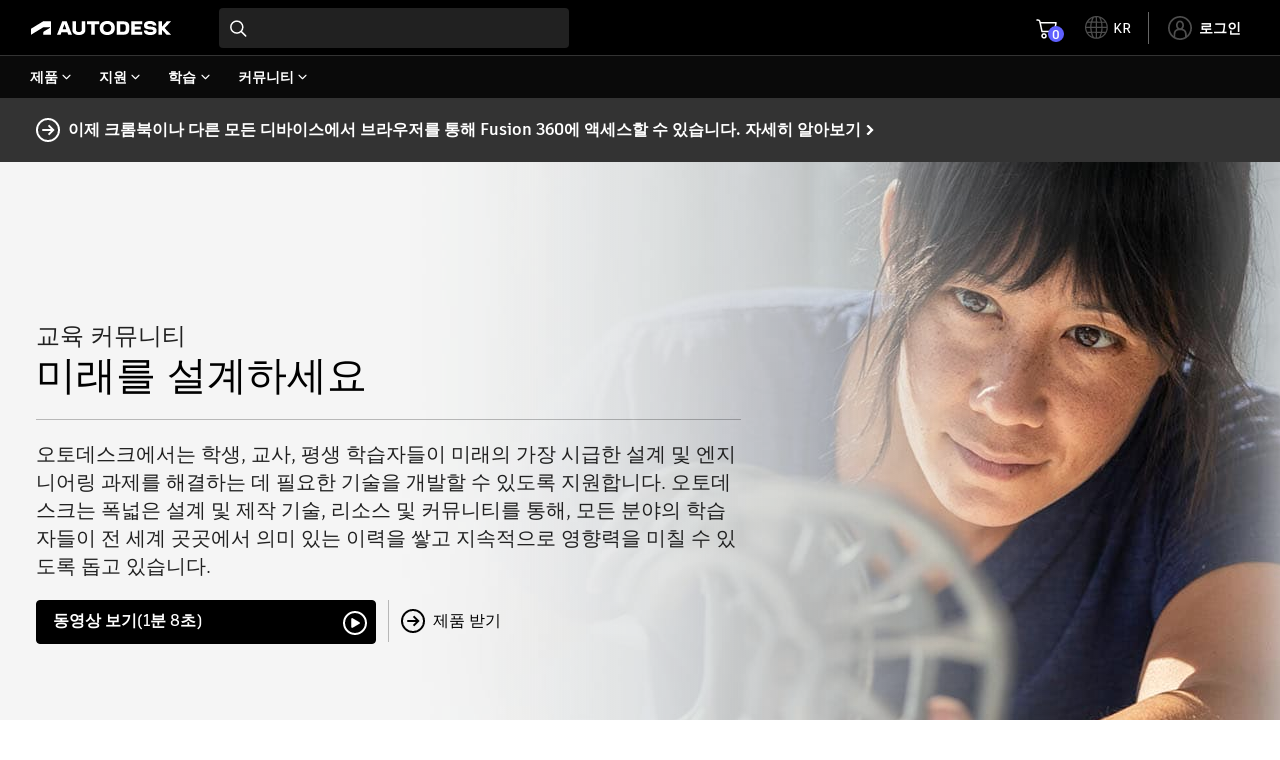

--- FILE ---
content_type: text/html; charset=UTF-8
request_url: https://www.autodesk.com/kr/education/home
body_size: 15154
content:
<!DOCTYPE HTML>
<html lang="ko-KR" data-locale="ko-KR" data-env="prod" data-flex-incentives-enabled="enabled" data-new-buy-panel="enabled" data-minicart-promotion-enabled="enabled" data-odm-minicart-enabled="disabled" data-myab-ppg-enabled="disabled" data-subscription-ppg-enabled="enabled" data-promo-enabled="true" data-ppg-host="https://damassets.autodesk.net/ppg/prices">
    <head>
  <meta charset="UTF-8"/>

  <title>오토데스크 교육 커뮤니티 | 학생, 교사 및 교육 기관을 위한 소프트웨어 및 리소스</title>

  
  <link rel="canonical" href="https://www.autodesk.com/kr/education/home"/>
  <link rel="alternate" hreflang="en-us" href="https://www.autodesk.com/education/home"/>
  <link rel="alternate" hreflang="es-mx" href="https://www.autodesk.com/mx/education/home"/>
  <link rel="alternate" hreflang="zh-cn" href="https://www.autodesk.com.cn/education/home"/>
  <link rel="alternate" hreflang="ja-jp" href="https://www.autodesk.com/jp/education/home"/>
  <link rel="alternate" hreflang="ko-kr" href="https://www.autodesk.com/kr/education/home"/>
  <link rel="alternate" hreflang="zh-tw" href="https://www.autodesk.com/tw/education/home"/>
  <link rel="alternate" hreflang="en-in" href="https://www.autodesk.com/in/education/home"/>
  <link rel="alternate" hreflang="pt-br" href="https://www.autodesk.com/br/education/home"/>
  <link rel="alternate" hreflang="de-at" href="https://www.autodesk.com/de/education/home"/>
  <link rel="alternate" hreflang="de-de" href="https://www.autodesk.com/de/education/home"/>
  <link rel="alternate" hreflang="en-gb" href="https://www.autodesk.com/uk/education/home"/>
  <link rel="alternate" hreflang="fr-fr" href="https://www.autodesk.com/fr/education/home"/>
  <link rel="alternate" hreflang="it-it" href="https://www.autodesk.com/it/education/home"/>
  <link rel="alternate" hreflang="tr-tr" href="https://www.autodesk.com/tr/education/home"/>
  <link rel="alternate" hreflang="x-default" href="https://www.autodesk.com/education/home"/>
  <meta name="alternate" data-locale="fr-ca" data-link="https://www.autodesk.com/ca-fr"/>
  <meta name="alternate" data-locale="en-ca" data-link="https://www.autodesk.com/ca-en"/>
  <meta name="alternate" data-locale="en-au" data-link="https://www.autodesk.com/au"/>
  <meta name="alternate" data-locale="en-th" data-link="https://www.autodesk.com/asean"/>
  <meta name="alternate" data-locale="en-id" data-link="https://www.autodesk.com/asean"/>
  <meta name="alternate" data-locale="en-ph" data-link="https://www.autodesk.com/asean"/>
  <meta name="alternate" data-locale="en-bn" data-link="https://www.autodesk.com/asean"/>
  <meta name="alternate" data-locale="en-kh" data-link="https://www.autodesk.com/asean"/>
  <meta name="alternate" data-locale="en-la" data-link="https://www.autodesk.com/asean"/>
  <meta name="alternate" data-locale="en-vn" data-link="https://www.autodesk.com/asean"/>
  <meta name="alternate" data-locale="en-my" data-link="https://www.autodesk.com/asean"/>
  <meta name="alternate" data-locale="en-nz" data-link="https://www.autodesk.com/nz"/>
  <meta name="alternate" data-locale="en-sg" data-link="https://www.autodesk.com/sg"/>
  <meta name="alternate" data-locale="en-hk" data-link="https://www.autodesk.com/hk"/>
  <meta name="alternate" data-locale="en-ng" data-link="https://www.autodesk.com/za"/>
  <meta name="alternate" data-locale="en-na" data-link="https://www.autodesk.com/za"/>
  <meta name="alternate" data-locale="en-gh" data-link="https://www.autodesk.com/za"/>
  <meta name="alternate" data-locale="en-za" data-link="https://www.autodesk.com/za"/>
  <meta name="alternate" data-locale="en-il" data-link="https://www.autodesk.com/ae"/>
  <meta name="alternate" data-locale="en-sa" data-link="https://www.autodesk.com/ae"/>
  <meta name="alternate" data-locale="en-qa" data-link="https://www.autodesk.com/ae"/>
  <meta name="alternate" data-locale="en-kw" data-link="https://www.autodesk.com/ae"/>
  <meta name="alternate" data-locale="en-eg" data-link="https://www.autodesk.com/ae"/>
  <meta name="alternate" data-locale="en-om" data-link="https://www.autodesk.com/ae"/>
  <meta name="alternate" data-locale="en-ae" data-link="https://www.autodesk.com/ae"/>
  <meta name="alternate" data-locale="es-pe" data-link="https://www.autodesk.com/latam"/>
  <meta name="alternate" data-locale="es-co" data-link="https://www.autodesk.com/latam"/>
  <meta name="alternate" data-locale="es-cl" data-link="https://www.autodesk.com/latam"/>
  <meta name="alternate" data-locale="es-uy" data-link="https://www.autodesk.com/latam"/>
  <meta name="alternate" data-locale="es-ar" data-link="https://www.autodesk.com/latam"/>
  <meta name="alternate" data-locale="cs-cz" data-link="https://www.autodesk.com/cz"/>
  <meta name="alternate" data-locale="da-dk" data-link="https://www.autodesk.com/dk"/>
  <meta name="alternate" data-locale="de-ch" data-link="https://www.autodesk.com/ch-de"/>
  <meta name="alternate" data-locale="es-es" data-link="https://www.autodesk.com/es"/>
  <meta name="alternate" data-locale="fr-be" data-link="https://www.autodesk.com/be-fr"/>
  <meta name="alternate" data-locale="fr-ch" data-link="https://www.autodesk.com/ch-fr"/>
  <meta name="alternate" data-locale="hu-hu" data-link="https://www.autodesk.com/hu"/>
  <meta name="alternate" data-locale="it-ch" data-link="https://www.autodesk.com/ch-it"/>
  <meta name="alternate" data-locale="nl-be" data-link="https://www.autodesk.com/be-nl"/>
  <meta name="alternate" data-locale="en-ie" data-link="https://www.autodesk.com/eu"/>
  <meta name="alternate" data-locale="en-nl" data-link="https://www.autodesk.com/eu"/>
  <meta name="alternate" data-locale="nl-nl" data-link="https://www.autodesk.com/nl"/>
  <meta name="alternate" data-locale="no-no" data-link="https://www.autodesk.com/no"/>
  <meta name="alternate" data-locale="pl-pl" data-link="https://www.autodesk.com/pl"/>
  <meta name="alternate" data-locale="pt-pt" data-link="https://www.autodesk.com/pt"/>
  <meta name="alternate" data-locale="fi-fi" data-link="https://www.autodesk.com/fi"/>
  <meta name="alternate" data-locale="sv-se" data-link="https://www.autodesk.com/se"/>

  <meta name="headRosetta" content="true"/>
  
    
<script type="text/javascript" src="/ruxitagentjs_ICANVfhqrux_10327251022105625.js" data-dtconfig="rid=RID_-232224926|rpid=-453296478|domain=autodesk.com|reportUrl=/rb_bf86358stq|app=971784af8d2a9f1d|owasp=1|featureHash=ICANVfhqrux|rdnt=1|uxrgce=1|cuc=qa4lllk7|mel=100000|expw=1|dpvc=1|md=mdcc1=cidentity-sso|lastModification=1765996622434|tp=500,50,0|srbbv=2|agentUri=/ruxitagentjs_ICANVfhqrux_10327251022105625.js"></script><script type="text/javascript" src="/ruxitagentjs_ICANVfhqrux_10327251022105625.js" data-dtconfig="app=971784af8d2a9f1d|owasp=1|featureHash=ICANVfhqrux|rdnt=1|uxrgce=1|cuc=qa4lllk7|mel=100000|expw=1|dpvc=1|md=mdcc1=cidentity-sso|lastModification=1765996622434|tp=500,50,0|srbbv=2|agentUri=/ruxitagentjs_ICANVfhqrux_10327251022105625.js|reportUrl=/rb_bf86358stq|rid=RID_1434887458|rpid=-1970781822|domain=autodesk.com"></script><link rel="stylesheet" href="https://static-dc.autodesk.net/etc.clientlibs/v605.20260110.711/dotcom/clientlibs/clientlib-rosetta.min.css" type="text/css">




  
  <link rel="preconnect" href="https://swc.autodesk.com"/>
  <link rel="preconnect" href="https://damassets.autodesk.net"/>
  <link rel="preconnect" href="https://static-dc.autodesk.net"/>
  <link rel="preconnect" href="https://tags.tiqcdn.com"/>

  <link rel="preload" href="https://swc.autodesk.com/pharmacopeia/fonts/ArtifaktLegend/v1.0/WOFF2/Artifakt%20Legend%20Extra%20Bold.woff2" as="font" type="font/woff2" crossorigin/>

  
  
    
    
  

  
  

  
  
  <script type="text/javascript" data-uh="script" src="https://swc.autodesk.com/web-mfe/universal-header/v1/app.js" defer="defer"></script>

  <meta name="keywords" content="오토데스크 교육용 플랜, 오토데스크 제품 교육용 액세스"/>
  
  <meta name="description" content="오토데스크는 학생, 교사 및 교육 기관에서 소프트웨어, 리소스 및 커뮤니티에 무료로 액세스할 수 있도록 권한을 제공하는 방법으로 교육을 지원합니다."/>
  <meta name="template" content="lp-fy21-page-standard"/>
  <meta name="viewport" content="width=device-width, initial-scale=1, shrink-to-fit=no"/>
  
  <meta itemprop="dateCreated" content="2021-09-07T15:52:35Z"/>
  <meta itemprop="datePublished" content="2024-06-26T15:55:08Z"/>
  <meta itemprop="dateModified" content="2024-06-13T17:56:10Z"/>
  
  <meta property="og:type" content="article"/>
  <meta property="og:title" content="오토데스크 교육 커뮤니티 | 학생, 교사 및 교육 기관을 위한 소프트웨어 및 리소스"/>
  
  <meta property="og:description" content="오토데스크는 학생, 교사 및 교육 기관에서 소프트웨어, 리소스 및 커뮤니티에 무료로 액세스할 수 있도록 권한을 제공하는 방법으로 교육을 지원합니다."/>
  <meta name="twitter:card" content="summary"/>
  <meta name="twitter:title" content="오토데스크 교육 커뮤니티 | 학생, 교사 및 교육 기관을 위한 소프트웨어 및 리소스"/>
  <meta name="twitter:description" content="오토데스크는 학생, 교사 및 교육 기관에서 소프트웨어, 리소스 및 커뮤니티에 무료로 액세스할 수 있도록 권한을 제공하는 방법으로 교육을 지원합니다."/>
  
  <meta name="twitter:site" content="@autodesk"/>
  <meta name="twitter:creator" content="@autodesk"/>


  
  

  
  
    <script type="text/javascript" name="cfpVendor" src="https://prd-cfp.autodesk.com/cfp-vendors/current/main.js" defer></script>
    <script type="text/javascript" name="cfpCore" src="https://prd-cfp.autodesk.com/cfp-runtime/current/main.js" defer></script>
  

  
    
<script src="https://static-dc.autodesk.net/etc.clientlibs/v605.20260110.711/autodesk/clientlibs/clientlib-pageload-providers.min.js" defer></script>




  
  
  

  
  <meta name="robots"/>

  
  <link rel="stylesheet" type="text/css" href="https://swc.autodesk.com/web-mfe/web-styles/rosetta/app.css"/>

  
  
    <link rel="stylesheet" type="text/css" href="https://swc.autodesk.com/pharmacopeia/css/dhig2021/v0/dhig-global.css"/>
  

  
  
    <link rel="stylesheet" type="text/css" href="https://swc.autodesk.com/web-mfe/mfe-product-price/app.css"/>



  
  

  
  
  
  <link rel="icon" type="image/png" href="https://static-dc.autodesk.net/etc.clientlibs/v605.20260110.711/dotcom/clientlibs/clientlib-site/resources/images/favicons/app-icon-192.png" sizes="192x192"/>

  <link rel="apple-touch-icon" type="image/png" href="https://static-dc.autodesk.net/etc.clientlibs/v605.20260110.711/dotcom/clientlibs/clientlib-site/resources/images/favicons/touch-icon-180.png"/>

  
  <link rel="icon" type="image/svg+xml" href="https://static-dc.autodesk.net/etc.clientlibs/v605.20260110.711/dotcom/clientlibs/clientlib-site/resources/images/favicons/favicon.svg"/>


  
  <script type="text/javascript">
            (function() {
                window.ContextHub = window.ContextHub || {};

                /* setting paths */
                ContextHub.Paths = ContextHub.Paths || {};
                ContextHub.Paths.CONTEXTHUB_PATH = "/conf/autodesk/settings/cloudsettings/contexthub";
                ContextHub.Paths.RESOURCE_PATH = "\/content\/autodesk\/asia\u002Dpacific\/ko_KR\/education\/home\/_jcr_content\/contexthub";
                ContextHub.Paths.SEGMENTATION_PATH = "\/conf\/autodesk\/settings\/wcm\/segments";
                ContextHub.Paths.CQ_CONTEXT_PATH = "";

                /* setting initial constants */
                ContextHub.Constants = ContextHub.Constants || {};
                ContextHub.Constants.ANONYMOUS_HOME = "/home/users/5/5pL3nkmSL9fWV2JEeggb";
                ContextHub.Constants.MODE = "no-ui";
            }());
        </script><script src="/etc/cloudsettings.kernel.js/conf/autodesk/settings/cloudsettings/contexthub" type="text/javascript" defer></script>


  
  
    
<script src="https://static-dc.autodesk.net/etc.clientlibs/v605.20260110.711/autodesk/clientlibs/clientlib-userprofile.min.js"></script>




  
    
    

    

    <div id="adobeTargetPublishMode"></div>
  

  
  

<script type="text/javascript">
    if ( !window.CQ_Analytics ) {
        window.CQ_Analytics = {};
    }
    if ( !CQ_Analytics.TestTarget ) {
        CQ_Analytics.TestTarget = {};
    }
    CQ_Analytics.TestTarget.clientCode = 'autodesk';
    CQ_Analytics.TestTarget.currentPagePath = false ? '\/content\/autodesk\/asia\u002Dpacific\/ko_KR\/education\/home' : window.location.pathname;
</script>
<script src="https://static-dc.autodesk.net/etc.clientlibs/v605.20260110.711/cq/testandtarget/clientlibs/testandtarget/parameters.min.js"></script>
<script src="https://static-dc.autodesk.net/etc.clientlibs/v605.20260110.711/clientlibs/granite/jquery.min.js"></script>
<script src="https://static-dc.autodesk.net/etc.clientlibs/v605.20260110.711/cq/personalization/clientlib/personalization/integrations/commons.min.js"></script>
<script src="https://static-dc.autodesk.net/etc.clientlibs/v605.20260110.711/cq/testandtarget/clientlibs/testandtarget/atjs-integration.min.js"></script>





    
<script src="https://static-dc.autodesk.net/etc.clientlibs/v605.20260110.711/dotcom/clientlibs/clientlib-dependencies.min.js" defer></script>




    
<link rel="stylesheet" href="https://static-dc.autodesk.net/etc.clientlibs/v605.20260110.711/dotcom/clientlibs/clientlib-dependencies.min.css" type="text/css">
<link rel="stylesheet" href="https://static-dc.autodesk.net/etc.clientlibs/v605.20260110.711/dotcom/clientlibs/clientlib-base.min.css" type="text/css">
<link rel="stylesheet" href="https://static-dc.autodesk.net/etc.clientlibs/v605.20260110.711/dotcom/clientlibs/clientlib-site.min.css" type="text/css">






  <link rel="preload" href="/content/promotions/data/ko-KR/promo.json" as="fetch" type="application/json" crossorigin="anonymous"/>
</head>
    <body class=" page basicpage" id="rosetta" data-forge-client="uWlmiJuqQqVaAQjGdojc8Qxit4KVdorZ">
        
        <div id="dhig-svg-container" style="display: none"></div>
        
        <mfe-tooltip id="mfe-tooltip"></mfe-tooltip>
        
        



        <svg width="0" height="0" style="position:absolute">
  <defs>
    <svg viewBox="0 0 140 23" id="autodesk-logo" xmlns="http://www.w3.org/2000/svg">
      <linearGradient id="aa" gradientUnits="userSpaceOnUse" x1="1.87" y1="19.5" x2="14.31" y2="14.81">
        <stop offset="0" stop-color="#269c90"></stop>
        <stop offset=".09" stop-color="#43aea4"></stop>
        <stop offset=".18" stop-color="#58bbb2"></stop>
        <stop offset=".27" stop-color="#65c3bb"></stop>
        <stop offset=".35" stop-color="#69c6be"></stop>
      </linearGradient>
      <path d="M5.9 17.1H1.8c-1.5 0-1.9-1-1.6-1.8v.1c-.2.7.1 1 .3 1.5.7 1.4 2.9 5.4 2.9 5.4.2.5.6.7 1.2.7 1.2 0 3.2-1.3 3.2-1.3l7.4-4.6H5.9z" fill="url(#aa)"></path>
      <linearGradient id="ab" gradientUnits="userSpaceOnUse" x1="2.26" y1="17.59" x2="9.61" y2=".94">
        <stop offset="0" stop-color="#d6de23"></stop>
        <stop offset="0" stop-color="#d5de23"></stop>
        <stop offset=".4" stop-color="#7fb842"></stop>
        <stop offset=".51" stop-color="#7bb742"></stop>
        <stop offset=".61" stop-color="#70b343"></stop>
        <stop offset=".71" stop-color="#5cae44"></stop>
        <stop offset=".81" stop-color="#41a645"></stop>
        <stop offset=".91" stop-color="#1e9c47"></stop>
        <stop offset=".98" stop-color="#009348"></stop>
      </linearGradient>
      <path d="M7.4.1c-.8 0-1 .5-1.1.6L.2 15.2c-.3.8 0 1.9 1.6 1.9h4.1L10.6 6C9.3 3 8.4.8 8.4.8c-.1-.1-.3-.7-1-.7z" fill="url(#ab)"></path>
      <linearGradient id="ac" gradientUnits="userSpaceOnUse" x1="10.52" y1=".02" x2="19.95" y2="23.1">
        <stop offset="0" stop-color="#4dbeed"></stop>
        <stop offset=".4" stop-color="#289fd9"></stop>
        <stop offset=".78" stop-color="#0b86ca"></stop>
        <stop offset="1" stop-color="#007dc4"></stop>
      </linearGradient>
      <path d="M14.8.6c-.1-.1-.3-.6-1-.6H7.4c-.7 0-.9.4-1 .5 0 0 .2-.5 1-.5.7 0 1 .6 1 .7 0 0 .9 2.2 2.2 5.2 2.8 6.6 7.2 17.1 7.2 17.1h6.5S14.9.8 14.8.6z" fill="url(#ac)"></path>
      <path d="M42.6 17.1h-2.5l-1.4-3.2h-6.3L31 17.1h-2.4l5.9-13.4h2.2l5.9 13.4zm-7-10.6l-2.3 5.3h4.6l-2.3-5.3zm28.7 10.6h-2.4V6h-4.2V3.8h11L67.8 6h-3.5v11.1zM109.1 6H102v3.4h4.6v2.1H102V15h7.1v2.1h-9.5V3.8h9.5V6zm16.8 11.1h-2.2V3.8h2.2v13.3zm-9.5-11.4c-1.4 0-2.5.4-2.5 1.3 0 1.1.7 1.4 3.2 2.2 2.8.9 4.2 1.8 4.2 4.1 0 2.5-2 4-4.9 4-2 0-3.8-.7-5.2-1.9l.9-2.1c1.3 1.1 2.8 1.8 4.4 1.8 1.4 0 2.5-.7 2.5-1.7 0-.9-.5-1.4-2.9-2.2-2.8-.9-4.5-1.9-4.5-4.1 0-2.3 2.1-3.5 4.8-3.5 2.7 0 4.2 1 4.4 1.1l-.8 1.9c-.7-.3-1.8-.9-3.6-.9zm12.4 4.5l5.9-6.4h-2.8l-6 6.4 6.6 6.9h2.9zM75.9 3.6c-3.8 0-6.9 3.1-6.9 6.9 0 3.8 3.1 6.9 6.9 6.9 3.8 0 6.9-3.1 6.9-6.9 0-3.9-3.1-6.9-6.9-6.9zm0 11.6c-2.6 0-4.5-2.1-4.5-4.7s1.9-4.7 4.5-4.7 4.5 2.1 4.5 4.7-1.9 4.7-4.5 4.7zM90.3 3.8h-5.1v13.3h5.1c3.8 0 6.9-2.9 6.9-6.7 0-3.8-3.1-6.6-6.9-6.6zm0 11.2h-2.7V6h2.7c2.6 0 4.5 1.9 4.5 4.5.1 2.6-1.8 4.5-4.5 4.5zm-35.2-3.8c0 4-2.3 6.1-5.7 6.1-3.4 0-5.7-2.1-5.7-6.1V3.8H46v7.7c0 2.3 1.4 3.7 3.4 3.7s3.4-1.4 3.4-3.7V3.8h2.4v7.4z" fill="#231f20"></path>
      <g fill="#231f20">
        <path d="M139.9 15.4c0-.9-.8-1.7-1.7-1.7-.9 0-1.7.8-1.7 1.7 0 .9.8 1.7 1.7 1.7.9 0 1.7-.7 1.7-1.7zm-.3 0c0 .8-.6 1.5-1.4 1.5-.8 0-1.4-.6-1.4-1.5 0-.8.6-1.5 1.4-1.5.8.1 1.4.7 1.4 1.5z"></path>
        <path d="M138.9 16.3l-.4-.6c-.1-.1-.1-.2-.2-.2.3 0 .5-.2.5-.5s-.2-.5-.5-.5h-.6v1.8h.3v-.8c.1 0 .2 0 .3.2l.4.6h.2zm-.4-1.3c0 .3-.2.3-.4.3h-.2v-.6h.3c.2 0 .3.2.3.3z"></path>
      </g>
    </svg>
  </defs>
</svg>

        
<div class="root responsivegrid">


<div class="aem-Grid aem-Grid--12 aem-Grid--default--12 ">
    
    <div class="core-container aem-GridColumn aem-GridColumn--default--12">

  
  
  
  
  <div id="container-83df369f57" class="cmp-container header-content fixed-header">
    
    <div class="mfe-universal-header"><div data-uh="container" data-uh-primarynav="false" data-minicart-enabled="false" data-dotcom-minicart-removal-enabled="true" data-uh-config="{&#34;scriptPath&#34;:&#34;https://swc.autodesk.com/web-mfe/universal-header/v1/app.js&#34;,&#34;property&#34;:&#34;dotcom&#34;,&#34;env&#34;:&#34;prd&#34;}" data-uh-searchparam="https://www.autodesk.com/kr" data-uh-cart-configs="{&#34;cartConfigs&#34;:{&#34;KR_ko&#34;:{&#34;specialTerms&#34;:[],&#34;cartLinkUrl&#34;:&#34;https://store.autodesk.co.kr/store?Action=DisplayPage&amp;Locale=ko_KR&amp;SiteID=adskkr&amp;id=QuickBuyCartPage&#34;,&#34;cartCountUrl&#34;:&#34;https://store.autodesk.co.kr/store/adskkr/ko_KR/DisplayDRCartSummary/Version.2/output.json/jsonp.define&#34;}}}" id="mfe-uh-container" class="mfe-uh-container header"></div>
</div>
<div class="core-container">

  
  
  
  
  <div id="container-92ef67756e" class="cmp-container  ">
    
    
    
  </div>


</div>

    
  </div>


</div>
<div class="core-container aem-GridColumn aem-GridColumn--default--12">

  
  
  
  
  <div id="container-4bf8e42833" class="cmp-container body-content ">
    
    <div class="core-container">

  
  
  
  
  <div id="container-eb6ad621b0" class="cmp-container  ">
    
    <div class="core-container">

  
  
  
  
  <div id="container-b22c774140" class="cmp-container  ">
    
    <div class="experiencefragment">
<div id="experiencefragment-6611af2de3" class="cmp-experiencefragment cmp-experiencefragment--fusion-chromebook-announcement" data-ef-variation-path="/content/experience-fragments/autodesk/ko/education/home/fusion-chromebook-announcement/master" data-ef-all-variations="master">



  



<div class="xfpage-content-container">
  
  <div class="root responsivegrid">


<div class="aem-Grid aem-Grid--12 aem-Grid--default--12 ">
    
    <div class="core-container aem-GridColumn aem-GridColumn--default--12">

  
  
  
  
  <div id="container-142d2d7ca1" class="cmp-container wp-announcement wp-clickable wd-bg-blue wd-bg-dark-black ">
    
    <div class="core-container">

  
  
  <div id="container-025c4d82dc" class="cmp-container wd-responsive-grid wd-pa-20 ">
    


<div class="aem-Grid aem-Grid--12 aem-Grid--default--12 ">
    
    <div class="text aem-GridColumn aem-GridColumn--default--12">
<div id="text-702bf009cf" class="cmp-text cmp-text-v2 ">
  
<p class="wp-full-width wd-inline-icon wd-bold"><svg class="wd-icon icon-svg-cta-go-arrow-circle-line"><use xlink:href="/content/dam/autodesk/icons.svg#icon-svg-cta-go-arrow-circle-line"></use></svg><span>이제 크롬북이나 다른 모든 디바이스에서 브라우저를 통해 Fusion 360에 액세스할 수 있습니다. <a href="https://fusion.online.autodesk.com/" target="_blank" data-wat-link="true" data-wat-loc="content" data-wat-val="fusion chromebook banner">자세히 알아보기</a></span></p>
</div>

    

</div>

    
</div>

  </div>

  

</div>

    
  </div>


</div>

    
</div>
</div>

</div>



</div>


    

</div>

    
  </div>


</div>

    
  </div>


</div>
<div class="core-container">

  
  
  
  
  <div id="container-6a3775caeb" class="cmp-container  ">
    
    <div class="core-container">

  
  
  
  
  <div id="container-0bf5a79de5" class="cmp-container  ">
    
    <div class="experiencefragment">
<div id="experiencefragment-7d113effd3" class="cmp-experiencefragment cmp-experiencefragment--banner" data-ef-variation-path="/content/experience-fragments/autodesk/ko/education/free_educational_sof/banner/master" data-ef-all-variations="master">



  



<div class="xfpage-content-container">
  
  <div class="root responsivegrid">


<div class="aem-Grid aem-Grid--12 aem-Grid--default--12 ">
    
    <div class="core-container aem-GridColumn aem-GridColumn--default--12">

  
  
  
  
  <div id="container-bcbe929438" class="cmp-container wp-banner-style-large " style="background-image:url(https://damassets.autodesk.net/content/dam/autodesk/www/industries/education/images/banners/autodesk-education-community-banner-1580x640.jpg);">
    
    <div class="core-container">

  
  
  <div id="container-55e7118555" class="cmp-container wp-banner-grid wd-fl ">
    


<div class="aem-Grid aem-Grid--12 aem-Grid--default--12 aem-Grid--large--12 ">
    
    <div class="text aem-GridColumn aem-GridColumn--default--12 aem-GridColumn--large--12">
<div id="text-94e7dd222a" class="cmp-text cmp-text-v2 ">
  
<p class="wd-font-24 wp-subhead">교육 커뮤니티</p>
</div>

    

</div>
<div class="title aem-GridColumn aem-GridColumn--default--12 aem-GridColumn--large--12">
<div class="cmp-title" id="title-3956a88b0a">
  <h1 class="cmp-title__text wd-normal wd-font-40">
    미래를 설계하세요</h1>
</div>

    

</div>
<div class="text aem-GridColumn aem-GridColumn--default--12 aem-GridColumn--large--12">
<div id="text-28f3425234" class="cmp-text cmp-text-v2 ">
  <p class="wd-font-20 wd-mt-20 wd-btw-1 wd-pt-20">오토데스크에서는 학생, 교사, 평생 학습자들이 미래의 가장 시급한 설계 및 엔지니어링 과제를 해결하는 데 필요한 기술을 개발할 수 있도록 지원합니다. 오토데스크는 폭넓은 설계 및 제작 기술, 리소스 및 커뮤니티를 통해, 모든 분야의 학습자들이 전 세계 곳곳에서 의미 있는 이력을 쌓고 지속적으로 영향력을 미칠 수 있도록 돕고 있습니다.</p>

</div>

    

</div>
<div class="core-container aem-GridColumn aem-GridColumn--default--12 aem-GridColumn--large--12">

  
  
  <div id="container-101ad36f4a" class="cmp-container wd-mt-20 ">
    


<div class="aem-Grid aem-Grid--12 aem-Grid--default--12 aem-Grid--large--12 aem-Grid--xlarge--12 ">
    
    <div class="core-container aem-GridColumn--offset--large--0 aem-GridColumn--xlarge--none aem-GridColumn--large--none aem-GridColumn--xlarge--6 aem-GridColumn aem-GridColumn--default--12 aem-GridColumn--offset--xlarge--0 aem-GridColumn--large--12">

  
  
  
  
  <div id="container-f7b83e8450" class="cmp-container  ">
    
    <div class="button">
<a class="cmp-button cmp-button-v2 wd-button wd-btn-large pc-brand wd-button-responsive" data-uuid="eb8fccf1-2b0d-4adf-a742-ec42f9899906" data-config="{&#34;linkType&#34;:&#34;NONE&#34;,&#34;uuid&#34;:&#34;eb8fccf1-2b0d-4adf-a742-ec42f9899906&#34;}" data-lightbox-link="https://videos.autodesk.com/zencoder/content/dam/autodesk/www/industries/education/video/autodesk-education-community-ko-video-1920x1080.mp4" data-lightbox="true" data-link-type="lightbox" data-wat-loc="content" data-wat-link="true">
  
  <span class="cmp-button__text">동영상 보기(1분 8초)</span>
  
  <span><svg class="wd-icon"><use xlink:href="/content/dam/autodesk/icons.svg#icon-svg-play"></use></svg></span>
</a>
</div>

    
  </div>


</div>
<div class="core-container aem-GridColumn--offset--large--0 aem-GridColumn--xlarge--none aem-GridColumn--large--none aem-GridColumn--xlarge--6 aem-GridColumn aem-GridColumn--default--12 aem-GridColumn--offset--xlarge--0 aem-GridColumn--large--12">

  
  
  
  
  <div id="container-5647ee70ca" class="cmp-container  ">
    
    <div class="text">
<div id="text-d8cfcfb4a7" class="cmp-text cmp-text-v2 ">
  <p class="wd-font-16"><a href="/kr/education/edu-software/overview" class="wd-inline-icon" data-wat-link="true" data-wat-loc="content" data-wat-val="get products"> <svg class="wd-icon icon-svg-cta-go-arrow-circle-line wd-fill-brand wd-fill-dark"><use xlink:href="/content/dam/autodesk/icons.svg#icon-svg-cta-go-arrow-circle-line"></use></svg> <span>제품 받기</span> </a></p>

</div>

    

</div>

    
  </div>


</div>

    
</div>

  </div>

  

</div>

    
</div>

  </div>

  

</div>

    
  </div>


</div>

    
</div>
</div>

</div>



</div>


    

</div>

    
  </div>


</div>

    
  </div>


</div>
<div class="core-container">

  
  
  
  
  <div id="container-ee31d1b987" class="cmp-container wd-pv-64 wd-bg-light-gray-2 ">
    
    <div class="core-container">

  
  
  <div id="container-9b4381fcf4" class="cmp-container wd-ph-20 wd-responsive-grid ">
    


<div class="aem-Grid aem-Grid--12 aem-Grid--default--12 ">
    
    <div class="experiencefragment aem-GridColumn aem-GridColumn--default--12">
<div id="experiencefragment-f71aeb013c" class="cmp-experiencefragment cmp-experiencefragment--empowering-successful-careers" data-ef-variation-path="/content/experience-fragments/autodesk/ko/education/free_educational_sof/empowering-successful-careers/master" data-ef-all-variations="master">



  



<div class="xfpage-content-container">
  
  <div class="root responsivegrid">


<div class="aem-Grid aem-Grid--12 aem-Grid--default--12 ">
    
    <div class="core-container aem-GridColumn aem-GridColumn--default--12">

  
  
  
  
  <div id="container-8a27b05608" class="cmp-container  ">
    
    <div class="title">
<div class="cmp-title" id="title-7f8ecba8b7">
  <h2 class="cmp-title__text wp-heading-large">
    성공적인 이력을 쌓을 수 있도록 강력한 지원 제공</h2>
</div>

    

</div>
<div class="text">
<div id="text-2a27e2cd5b" class="cmp-text cmp-text-v2 ">
  
<p class="wd-mt-8">오토데스크 교육용 플랜은 학생 및 교사가 수요가 높은 설계 및 엔지니어링 기술을 배우고 가르치는 과정을 지원합니다. 자격을 갖춘 학생, 교사 및 학교 IT 관리자는 교육용 플랜을 통해 오토데스크 소프트웨어 및 학습 리소스를 무료로 사용할 수 있습니다.</p>
<p class="wd-mt-8">학생들은 교육용 플랜을 통해 다양한 오토데스크 제품을 개별적으로 액세스할 수 있으며, 교사는 자신 외에도 최대 125명의 자격을 갖춘 학생들이 오토데스크 제품을 설치하여 사용할 수 있도록 액세스 권한을 제공할 수 있습니다. 학교 IT 관리자는 교육용 플랜을 통해 강의실과 연구실에 소프트웨어를 설치할 수 있습니다.</p>
</div>

    

</div>
<div class="button">
<a class="cmp-button cmp-button-v2 wd-button wd-btn-outline wd-btn-large wd-mt-16 " data-uuid="7cff897a-92d0-4ae3-9273-de10d6a5b21b" data-config="{&#34;linkType&#34;:&#34;NONE&#34;,&#34;uuid&#34;:&#34;7cff897a-92d0-4ae3-9273-de10d6a5b21b&#34;}" data-lightbox-link="/content/autodesk/asia-pacific/ko_KR/education/edu-software/overview.html" data-link-type="none" data-wat-loc="content" data-wat-link="true" href="/kr/education/edu-software/overview">
  
  <span class="cmp-button__text">제품 액세스 권한 얻기</span>
  
  <span><svg class="wd-icon"><use xlink:href="/content/dam/autodesk/icons.svg#icon-svg-cta-go-arrow-small"></use></svg></span>
</a>
</div>

    
  </div>


</div>

    
</div>
</div>

</div>



</div>


    

</div>

    
</div>

  </div>

  

</div>

    
  </div>


</div>
<div class="ghost">

</div>
<div class="ghost">

</div>
<div class="core-container">

  
  
  
  
  <div id="container-27ccd4ff7f" class="cmp-container wd-pv-64 ">
    
    <div class="core-container">

  
  
  <div id="container-2f89bbff64" class="cmp-container wd-ph-20 wd-responsive-grid ">
    


<div class="aem-Grid aem-Grid--12 aem-Grid--default--12 ">
    
    <div class="experiencefragment aem-GridColumn aem-GridColumn--default--12">
<div id="experiencefragment-61328e94cf" class="cmp-experiencefragment cmp-experiencefragment--frequently-asked-questions" data-ef-variation-path="/content/experience-fragments/autodesk/ko/education/free_educational_sof/frequently-asked-questions/master" data-ef-all-variations="master">



  



<div class="xfpage-content-container">
  
  <div class="root responsivegrid">


<div class="aem-Grid aem-Grid--12 aem-Grid--default--12 ">
    
    <div class="core-container aem-GridColumn aem-GridColumn--default--12">

  
  
  
  
  <div id="container-8ff43d7afd" class="cmp-container  ">
    
    <div class="title">
<div class="cmp-title" id="title-ba5ed4ba6c">
  <h2 class="cmp-title__text wp-heading-large wd-mb-24">
    교육용 액세스 FAQ</h2>
</div>

    

</div>
<div class="core-container">

  
  
  
  
  <div id="container-bf4665d191" class="cmp-container  ">
    
    <div class="core-container">

  
  
  <div id="container-0f15e49511" class="cmp-container  ">
    


<div class="aem-Grid aem-Grid--12 aem-Grid--default--12 ">
    
    <div class="accordion aem-GridColumn aem-GridColumn--default--12">
<div id="accordion-5bddfb1576" class="cmp-accordion " data-cmp-is="accordion">
  <div class="cmp-accordion__item dc-bd-bt" data-cmp-hook-accordion="item" id="accordion-5bddfb1576-item-6fd7d020b2">
    <h3 class="cmp-accordion__header">
      <button id="accordion-5bddfb1576-item-6fd7d020b2-button" data-cmp-hook-accordion="button" aria-controls="accordion-5bddfb1576-item-6fd7d020b2-panel" class="cmp-accordion__button">
        <span class="cmp-accordion__icon">
          <div class="dc-svg-show">
              <span class="dc-svg-icon">
                  <svg class="icon-svg-show wd-vam" viewBox="0 0 32 32">
                      <use xlink:href="/content/dam/autodesk/icons.svg#icon-svg-show"></use>
                  </svg>
              </span>
          </div>
          <div class="dc-svg-hide">
              <span class="dc-svg-icon">
                  <svg class="icon-svg-hide wd-vam" viewBox="0 0 32 32">
                      <use xlink:href="/content/dam/autodesk/icons.svg#icon-svg-hide"></use>
                  </svg>
              </span>
          </div>
        </span>
        <span class="cmp-accordion__title">교육용 플랜을 이용할 수 있는 사람은 누구입니까?</span>
        
      </button>
    </h3>
    <div aria-labelledby="accordion-5bddfb1576-item-6fd7d020b2-button" class="cmp-accordion__panel cmp-accordion__panel--hidden" data-cmp-hook-accordion="panel" id="accordion-5bddfb1576-item-6fd7d020b2-panel" role="region">
      <div><div class="core-container">

  
  
  <div id="container-17fb70528b" class="cmp-container  ">
    


<div class="aem-Grid aem-Grid--12 aem-Grid--default--12 ">
    
    <div class="text aem-GridColumn aem-GridColumn--default--12">
<div id="text-ff21602925" class="cmp-text cmp-text-v2 ">
  <p class="wd-mt-8">적격한 학생 및 교사는, 공인된 정부 기관으로부터 등록된 학생에 대한 교습을 주된 역할로 인가받은 <a data-wat-link="true" data-wat-val="qualified educational institution" data-wat-loc="content" href="https://knowledge.autodesk.com/ko/customer-service/account-management/autodesk-for-education/educational-institutions/which-institutions-qualify" target="_blank">적격한 교육 기관</a>에 등록 또는 고용되었거나 해당 기관과 계약을 맺은 사람을 말합니다. 적격한 교육 기관에는 인가를 받은 중학교, 고등학교, 고등 교육 기관 및 홈스쿨이 포함됩니다.</p>
<p class="wd-mt-8">자세한 내용은 <a data-wat-link="true" data-wat-val="who is eligible" data-wat-loc="content" href="https://knowledge.autodesk.com/ko/customer-service/account-management/autodesk-for-education/students-and-educators/who-eligible" target="_blank">교육용 플랜을 이용할 수 있는 사람은 누구입니까?</a>를 참조하십시오.</p>

</div>

    

</div>

    
</div>

  </div>

  

</div>
</div>
    </div>
  </div>
<div class="cmp-accordion__item dc-bd-bt" data-cmp-hook-accordion="item" id="accordion-5bddfb1576-item-d5c11a7144">
    <h3 class="cmp-accordion__header">
      <button id="accordion-5bddfb1576-item-d5c11a7144-button" data-cmp-hook-accordion="button" aria-controls="accordion-5bddfb1576-item-d5c11a7144-panel" class="cmp-accordion__button">
        <span class="cmp-accordion__icon">
          <div class="dc-svg-show">
              <span class="dc-svg-icon">
                  <svg class="icon-svg-show wd-vam" viewBox="0 0 32 32">
                      <use xlink:href="/content/dam/autodesk/icons.svg#icon-svg-show"></use>
                  </svg>
              </span>
          </div>
          <div class="dc-svg-hide">
              <span class="dc-svg-icon">
                  <svg class="icon-svg-hide wd-vam" viewBox="0 0 32 32">
                      <use xlink:href="/content/dam/autodesk/icons.svg#icon-svg-hide"></use>
                  </svg>
              </span>
          </div>
        </span>
        <span class="cmp-accordion__title">교육용 플랜에는 무엇이 포함됩니까?</span>
        
      </button>
    </h3>
    <div aria-labelledby="accordion-5bddfb1576-item-d5c11a7144-button" class="cmp-accordion__panel cmp-accordion__panel--hidden" data-cmp-hook-accordion="panel" id="accordion-5bddfb1576-item-d5c11a7144-panel" role="region">
      <div><div class="core-container">

  
  
  <div id="container-9ba99cc671" class="cmp-container  ">
    


<div class="aem-Grid aem-Grid--12 aem-Grid--default--12 ">
    
    <div class="text aem-GridColumn aem-GridColumn--default--12">
<div id="text-76d7e33d10" class="cmp-text cmp-text-v2 ">
  <p class="wd-mt-8">교육용 플랜을 통해 액세스할 수 있는 오토데스크 소프트웨어 및 서비스에는 유료 서브스크립션을 통해 제공되는 것과 동일한 기능이 포함됩니다.</p>
<p class="wd-mt-8">이전 버전 및 A360 Rendering 및 Fusion 360 같은 웹 서비스를 비롯해 대부분의 오토데스크 타이틀을 교육용 플랜을 통해 사용할 수 있습니다. 최신 버전은 물론 최대 3개의 이전 버전(사용 가능한 경우)까지 이용할 수 있습니다. 소프트웨어 및 서비스 목록은 <a data-wat-link="true" data-wat-val="get products page faq included education plan" data-wat-loc="content" href="/kr/education/edu-software/overview">제품 받기 페이지</a>를 참조하십시오.</p>
<p class="wd-mt-8">자세한 내용은 <a data-wat-link="true" data-wat-val="autodesk education plan" data-wat-loc="content" href="https://knowledge.autodesk.com/ko/customer-service/account-management/autodesk-for-education/students-and-educators" target="_blank">오토데스크 교육용 플랜 정보</a>를 참조하십시오.</p>

</div>

    

</div>

    
</div>

  </div>

  

</div>
</div>
    </div>
  </div>
<div class="cmp-accordion__item dc-bd-bt" data-cmp-hook-accordion="item" id="accordion-5bddfb1576-item-3830da6ba6">
    <h3 class="cmp-accordion__header">
      <button id="accordion-5bddfb1576-item-3830da6ba6-button" data-cmp-hook-accordion="button" aria-controls="accordion-5bddfb1576-item-3830da6ba6-panel" class="cmp-accordion__button">
        <span class="cmp-accordion__icon">
          <div class="dc-svg-show">
              <span class="dc-svg-icon">
                  <svg class="icon-svg-show wd-vam" viewBox="0 0 32 32">
                      <use xlink:href="/content/dam/autodesk/icons.svg#icon-svg-show"></use>
                  </svg>
              </span>
          </div>
          <div class="dc-svg-hide">
              <span class="dc-svg-icon">
                  <svg class="icon-svg-hide wd-vam" viewBox="0 0 32 32">
                      <use xlink:href="/content/dam/autodesk/icons.svg#icon-svg-hide"></use>
                  </svg>
              </span>
          </div>
        </span>
        <span class="cmp-accordion__title">학생 및 교사가 오토데스크 제품을 개인적으로 사용하기 위해 교육용 액세스 권한을 제공받으려면 어떻게 해야 합니까?</span>
        
      </button>
    </h3>
    <div aria-labelledby="accordion-5bddfb1576-item-3830da6ba6-button" class="cmp-accordion__panel cmp-accordion__panel--hidden" data-cmp-hook-accordion="panel" id="accordion-5bddfb1576-item-3830da6ba6-panel" role="region">
      <div><div class="core-container">

  
  
  
  
  <div id="container-e41edf1588" class="cmp-container  ">
    
    <div class="text">
<div id="text-06424d56ac" class="cmp-text cmp-text-v2 ">
  <ol class="wd-mt-8">
<li>아직 계정이 없는 경우 <a data-wat-link="true" data-wat-val="get products page faq get started" data-wat-loc="content" href="/kr/education/edu-software/overview" class="wd-link-context">제품 받기 페이지</a>에서 시작하기를 클릭하여 오토데스크 계정을 생성하십시오.
<li><a data-wat-link="true" data-wat-val="confirm eligibility" data-wat-loc="content" href="https://knowledge.autodesk.com/ko/customer-service/account-management/autodesk-for-education/students-and-educators/who-eligible" target="_blank" class="wd-link-context">자격을 확인</a>받습니다. 여기에는 <a data-wat-link="true" data-wat-val="qualified educational institution faq get started" data-wat-loc="content" href="https://knowledge.autodesk.com/ko/customer-service/account-management/autodesk-for-education/educational-institutions/which-institutions-qualify" target="_blank" class="wd-link-context">적격 교육 기관</a>의 학생 또는 교사인지 검증하는 과정이 포함됩니다.
<li><a data-wat-link="true" data-wat-val="download and install" data-wat-loc="content" href="https://knowledge.autodesk.com/ko/customer-service/download-install/download/education-downloads" target="_blank" class="wd-link-context"> 소프트웨어를 다운로드하여 설치합니다</a>.
</ol>
<p class="wd-mt-8">자세한 내용은 <a data-wat-link="true" data-wat-val="get started students and educators" data-wat-loc="content" href="https://knowledge.autodesk.com/ko/customer-service/account-management/autodesk-for-education/students-and-educators/get-started-for-students-and-educators" target="_blank">학생 및 교사를 위한 시작하기</a> 페이지를 참조하십시오.</p>

</div>

    

</div>

    
  </div>


</div>
</div>
    </div>
  </div>
<div class="cmp-accordion__item dc-bd-bt" data-cmp-hook-accordion="item" id="accordion-5bddfb1576-item-d5fb41a14b">
    <h3 class="cmp-accordion__header">
      <button id="accordion-5bddfb1576-item-d5fb41a14b-button" data-cmp-hook-accordion="button" aria-controls="accordion-5bddfb1576-item-d5fb41a14b-panel" class="cmp-accordion__button">
        <span class="cmp-accordion__icon">
          <div class="dc-svg-show">
              <span class="dc-svg-icon">
                  <svg class="icon-svg-show wd-vam" viewBox="0 0 32 32">
                      <use xlink:href="/content/dam/autodesk/icons.svg#icon-svg-show"></use>
                  </svg>
              </span>
          </div>
          <div class="dc-svg-hide">
              <span class="dc-svg-icon">
                  <svg class="icon-svg-hide wd-vam" viewBox="0 0 32 32">
                      <use xlink:href="/content/dam/autodesk/icons.svg#icon-svg-hide"></use>
                  </svg>
              </span>
          </div>
        </span>
        <span class="cmp-accordion__title">교사가 수업에 필요한 오토데스크 제품에 대한 교육용 액세스를 받으려면 어떻게 해야 합니까?</span>
        
      </button>
    </h3>
    <div aria-labelledby="accordion-5bddfb1576-item-d5fb41a14b-button" class="cmp-accordion__panel cmp-accordion__panel--hidden" data-cmp-hook-accordion="panel" id="accordion-5bddfb1576-item-d5fb41a14b-panel" role="region">
      <div><div class="core-container">

  
  
  
  
  <div id="container-0ca91685cc" class="cmp-container  ">
    
    <div class="text">
<div id="text-ffc6a3b12e" class="cmp-text cmp-text-v2 ">
  <ol class="wd-mt-8">
<li>아직 계정이 없는 경우 <a data-wat-link="true" data-wat-val="get products page faq get started" data-wat-loc="content" href="/kr/education/edu-software/overview" class="wd-link-context">제품 받기 페이지</a>에서 시작하기를 클릭하여 오토데스크 계정을 생성하십시오.
<li><a data-wat-link="true" data-wat-val="confirm eligibility" data-wat-loc="content" href="https://knowledge.autodesk.com/ko/customer-service/account-management/autodesk-for-education/students-and-educators/who-eligible" target="_blank" class="wd-link-context">자격을 확인</a>받습니다. 여기에는 <a data-wat-link="true" data-wat-val="qualified educational institution faq get started" data-wat-loc="content" href="https://knowledge.autodesk.com/ko/customer-service/account-management/autodesk-for-education/educational-institutions/which-institutions-qualify" target="_blank" class="wd-link-context">적격 교육 기관</a>의 교사 역할을 검증하는 과정이 포함됩니다.
<li><a data-wat-link="true" data-wat-val="step by step instructions" data-wat-loc="content" href="https://knowledge.autodesk.com/ko/customer-service/account-management/autodesk-for-education/educational-institutions/get-started-for-educators-onboarding-a-class" target="_blank" class="wd-link-context">단계별</a> 지침에 따라 적격한 학생에게 제품을 지정하고, 각 학기의 제품 지정을 관리할 수 있습니다.
</ol>

</div>

    

</div>

    
  </div>


</div>
</div>
    </div>
  </div>
<div class="cmp-accordion__item dc-bd-bt" data-cmp-hook-accordion="item" id="accordion-5bddfb1576-item-a7823d6356">
    <h3 class="cmp-accordion__header">
      <button id="accordion-5bddfb1576-item-a7823d6356-button" data-cmp-hook-accordion="button" aria-controls="accordion-5bddfb1576-item-a7823d6356-panel" class="cmp-accordion__button">
        <span class="cmp-accordion__icon">
          <div class="dc-svg-show">
              <span class="dc-svg-icon">
                  <svg class="icon-svg-show wd-vam" viewBox="0 0 32 32">
                      <use xlink:href="/content/dam/autodesk/icons.svg#icon-svg-show"></use>
                  </svg>
              </span>
          </div>
          <div class="dc-svg-hide">
              <span class="dc-svg-icon">
                  <svg class="icon-svg-hide wd-vam" viewBox="0 0 32 32">
                      <use xlink:href="/content/dam/autodesk/icons.svg#icon-svg-hide"></use>
                  </svg>
              </span>
          </div>
        </span>
        <span class="cmp-accordion__title">학교 IT 관리자가 강의실이나 연구실용 소프트웨어를 구하려면 어떻게 해야 합니까?</span>
        
      </button>
    </h3>
    <div aria-labelledby="accordion-5bddfb1576-item-a7823d6356-button" class="cmp-accordion__panel cmp-accordion__panel--hidden" data-cmp-hook-accordion="panel" id="accordion-5bddfb1576-item-a7823d6356-panel" role="region">
      <div><div class="core-container">

  
  
  
  
  <div id="container-1a848f7fe9" class="cmp-container  ">
    
    <div class="text">
<div id="text-23d1cc12a3" class="cmp-text cmp-text-v2 ">
  <p class="wd-mt-8"><a data-wat-link="true" data-wat-val="IT admin edu access instructions" data-wat-loc="content" href="https://knowledge.autodesk.com/ko/customer-service/account-management/autodesk-for-education/educational-institutions/get-started-for-educational-institutions" target="_blank">교육 기관을 위한 시작하기</a> 페이지의 지침을 따르십시오.</p>

</div>

    

</div>

    
  </div>


</div>
</div>
    </div>
  </div>
<div class="cmp-accordion__item dc-bd-bt" data-cmp-hook-accordion="item" id="accordion-5bddfb1576-item-45944bfaec">
    <h3 class="cmp-accordion__header">
      <button id="accordion-5bddfb1576-item-45944bfaec-button" data-cmp-hook-accordion="button" aria-controls="accordion-5bddfb1576-item-45944bfaec-panel" class="cmp-accordion__button">
        <span class="cmp-accordion__icon">
          <div class="dc-svg-show">
              <span class="dc-svg-icon">
                  <svg class="icon-svg-show wd-vam" viewBox="0 0 32 32">
                      <use xlink:href="/content/dam/autodesk/icons.svg#icon-svg-show"></use>
                  </svg>
              </span>
          </div>
          <div class="dc-svg-hide">
              <span class="dc-svg-icon">
                  <svg class="icon-svg-hide wd-vam" viewBox="0 0 32 32">
                      <use xlink:href="/content/dam/autodesk/icons.svg#icon-svg-hide"></use>
                  </svg>
              </span>
          </div>
        </span>
        <span class="cmp-accordion__title">학생들은 교사가 지정한 제품에 어떻게 액세스해야 합니까?</span>
        
      </button>
    </h3>
    <div aria-labelledby="accordion-5bddfb1576-item-45944bfaec-button" class="cmp-accordion__panel cmp-accordion__panel--hidden" data-cmp-hook-accordion="panel" id="accordion-5bddfb1576-item-45944bfaec-panel" role="region">
      <div><div class="core-container">

  
  
  
  
  <div id="container-06dab67036" class="cmp-container  ">
    
    <div class="text">
<div id="text-e1903f0ccb" class="cmp-text cmp-text-v2 ">
  <p class="wd-mt-8">교사가 오토데스크 교육용 플랜을 이용해 학생에게 교육용 제품 액세스를 지정했다면, 학생이 교육용 액세스에 대한 자격 요건을 따로 확인받을 필요가 없습니다.</p>
<p class="wd-mt-8">자신에게 지정된 제품에 액세스하려면 다음 <a data-wat-link="true" data-wat-val="step by step instructions" data-wat-loc="content" href="https://knowledge.autodesk.com/ko/customer-service/account-management/autodesk-for-education/educational-institutions/get-started-for-students-assigned-to-a-product" target="_blank">단계별 지침</a>을 따르십시오.</p>

</div>

    

</div>

    
  </div>


</div>
</div>
    </div>
  </div>
<div class="cmp-accordion__item dc-bd-bt" data-cmp-hook-accordion="item" id="accordion-5bddfb1576-item-646c47c479">
    <h3 class="cmp-accordion__header">
      <button id="accordion-5bddfb1576-item-646c47c479-button" data-cmp-hook-accordion="button" aria-controls="accordion-5bddfb1576-item-646c47c479-panel" class="cmp-accordion__button">
        <span class="cmp-accordion__icon">
          <div class="dc-svg-show">
              <span class="dc-svg-icon">
                  <svg class="icon-svg-show wd-vam" viewBox="0 0 32 32">
                      <use xlink:href="/content/dam/autodesk/icons.svg#icon-svg-show"></use>
                  </svg>
              </span>
          </div>
          <div class="dc-svg-hide">
              <span class="dc-svg-icon">
                  <svg class="icon-svg-hide wd-vam" viewBox="0 0 32 32">
                      <use xlink:href="/content/dam/autodesk/icons.svg#icon-svg-hide"></use>
                  </svg>
              </span>
          </div>
        </span>
        <span class="cmp-accordion__title">개인이 자격을 확인받으려면 어떻게 해야 합니까?</span>
        
      </button>
    </h3>
    <div aria-labelledby="accordion-5bddfb1576-item-646c47c479-button" class="cmp-accordion__panel cmp-accordion__panel--hidden" data-cmp-hook-accordion="panel" id="accordion-5bddfb1576-item-646c47c479-panel" role="region">
      <div><div class="core-container">

  
  
  
  
  <div id="container-2f15748998" class="cmp-container  ">
    
    <div class="text">
<div id="text-d4f0beb234" class="cmp-text cmp-text-v2 ">
  <ol>
<li><a data-wat-link="true" data-wat-val="get products page faq confirm eligibility" data-wat-loc="content" href="/kr/education/edu-software/overview" class="wd-link-context">제품 받기 페이지</a>를 방문하십시오.
<li>로그인을 클릭합니다. 이메일과 암호를 입력합니다.
<li>학교 이름을 입력하고 드롭다운 목록에서 학교를 선택합니다.<ul>
<li>소속 학교가 목록에 없는 경우 <b>해당 학교를 찾을 수 없습니까?</b> 를 클릭하고 양식을 작성합니다. 학교를 검증받고 목록에 추가될 때까지 최대 7일이 걸릴 수 있습니다.
<li>홈스쿨링의 경우 필드에 <b>홈</b>을 입력하고 드롭다운 목록에서 <b>홈스쿨링(모두)</b>을 선택합니다.
</ul>

<li>모든 정보를 다시 한 번 검토합니다.<br>
<b>중요: </b>나중에 변경할 수 없으므로 프로필 정보가 정확하며 소속 학교에서 보유한 정보와 일치하는지 확인해야 합니다.<br>
기관 유형을 선택했는지 확인하십시오.<ul>
<li>중등 교육에는 중등학교와 고등학교가 포함됩니다. 중등 교육에 포함되는 학년은 국가에 따라 다를 수 있습니다.
<li>고등 교육에는 대학교와 전문대학, 직업 학교가 포함됩니다.<br>
잘못된 기관 유형을 선택하면 목록에서 소속 학교를 선택할 수 없게 됩니다. 잘못된 기관 유형을 선택한 경우에는 <a data-wat-link="true" data-wat-val="autodesk education support" data-wat-loc="content" href="https://www.autodesk.com/education/support" class="wd-link-context" target="_blank">오토데스크 교육 지원 팀</a>에 문의하십시오.
</ul>

<li>확인을 클릭합니다.
</ol>
<p class="wd-mt-8">자세한 내용은 <a data-wat-link="true" data-wat-val="confirm eligibility for students and educators" data-wat-loc="content" href="https://knowledge.autodesk.com/ko/customer-service/account-management/autodesk-for-education/students-and-educators/get-started-for-students-and-educators#confirm-eligibility" target="_blank">학생 및 교사의 자격 확인</a>을 참조하십시오.</p>

</div>

    

</div>

    
  </div>


</div>
</div>
    </div>
  </div>
<div class="cmp-accordion__item dc-bd-bt" data-cmp-hook-accordion="item" id="accordion-5bddfb1576-item-24ab08049a">
    <h3 class="cmp-accordion__header">
      <button id="accordion-5bddfb1576-item-24ab08049a-button" data-cmp-hook-accordion="button" aria-controls="accordion-5bddfb1576-item-24ab08049a-panel" class="cmp-accordion__button">
        <span class="cmp-accordion__icon">
          <div class="dc-svg-show">
              <span class="dc-svg-icon">
                  <svg class="icon-svg-show wd-vam" viewBox="0 0 32 32">
                      <use xlink:href="/content/dam/autodesk/icons.svg#icon-svg-show"></use>
                  </svg>
              </span>
          </div>
          <div class="dc-svg-hide">
              <span class="dc-svg-icon">
                  <svg class="icon-svg-hide wd-vam" viewBox="0 0 32 32">
                      <use xlink:href="/content/dam/autodesk/icons.svg#icon-svg-hide"></use>
                  </svg>
              </span>
          </div>
        </span>
        <span class="cmp-accordion__title">자격을 확인받으려면 어떤 문서를 제출해야 합니까?</span>
        
      </button>
    </h3>
    <div aria-labelledby="accordion-5bddfb1576-item-24ab08049a-button" class="cmp-accordion__panel cmp-accordion__panel--hidden" data-cmp-hook-accordion="panel" id="accordion-5bddfb1576-item-24ab08049a-panel" role="region">
      <div><div class="core-container">

  
  
  
  
  <div id="container-097b4638f6" class="cmp-container  ">
    
    <div class="text">
<div id="text-a7a4c6dbaf" class="cmp-text cmp-text-v2 ">
  <p class="wd-mt-8">자격을 증빙할 추가 문서를 제출하라는 요구를 받을 수 있습니다. 이 문서에는 다음 사항이 포함되어야 합니다.</p>
<ul>
<li>성명(학교 등록부에 표시된 이름과 일치해야 함)
<li>교육 기관의 전체 이름
<li>현재 학기 내의 날짜
</ul>
<p class="wd-mt-8">다음은 위의 정보가 포함되어 있는 경우 적절한 것으로 간주되는 문서의 몇 가지 예입니다.</p>
<ul>
<li>교육 기관의 공식 서신<br>
<b>참고:</b> 다음은 <a data-wat-link="true" data-wat-val="student doc template example" data-wat-loc="content" href="http://damassets.autodesk.net/content/dam/autodesk/www/industries/education/docs/autodesk-student-verification-template.docx" target="_blank" class="wd-link-context">학생</a>과 <a data-wat-link="true" data-wat-val="educator doc template example" data-wat-loc="content" href="https://damassets.autodesk.net/content/dam/autodesk/www/industries/education/docs/autodesk-faculty-verification-template.pdf" target="_blank" class="wd-link-context">교사</a>를 위한 서신 템플릿입니다.
<li>등록 영수증
<li>학비 영수증
<li>학생 또는 직원 ID(사진 필요 없음)
<li>성적 증명서
<li>학교 웹 사이트의 교직원 목록
<li>수업 일정
</ul>
<p class="wd-mt-8">자세한 내용은 <a data-wat-link="true" data-wat-val="documents confirm eligibility students educators" data-wat-loc="content" href="https://knowledge.autodesk.com/ko/customer-service/account-management/autodesk-for-education/students-and-educators/get-started-for-students-and-educators#confirm-eligibility" target="_blank">학생 및 교사의 자격 확인</a>을 참조하십시오.</p>

</div>

    

</div>

    
  </div>


</div>
</div>
    </div>
  </div>
<div class="cmp-accordion__item dc-bd-bt" data-cmp-hook-accordion="item" id="accordion-5bddfb1576-item-dae9d9ee2a">
    <h3 class="cmp-accordion__header">
      <button id="accordion-5bddfb1576-item-dae9d9ee2a-button" data-cmp-hook-accordion="button" aria-controls="accordion-5bddfb1576-item-dae9d9ee2a-panel" class="cmp-accordion__button">
        <span class="cmp-accordion__icon">
          <div class="dc-svg-show">
              <span class="dc-svg-icon">
                  <svg class="icon-svg-show wd-vam" viewBox="0 0 32 32">
                      <use xlink:href="/content/dam/autodesk/icons.svg#icon-svg-show"></use>
                  </svg>
              </span>
          </div>
          <div class="dc-svg-hide">
              <span class="dc-svg-icon">
                  <svg class="icon-svg-hide wd-vam" viewBox="0 0 32 32">
                      <use xlink:href="/content/dam/autodesk/icons.svg#icon-svg-hide"></use>
                  </svg>
              </span>
          </div>
        </span>
        <span class="cmp-accordion__title">자격을 확인받는 데 얼마나 걸립니까?</span>
        
      </button>
    </h3>
    <div aria-labelledby="accordion-5bddfb1576-item-dae9d9ee2a-button" class="cmp-accordion__panel cmp-accordion__panel--hidden" data-cmp-hook-accordion="panel" id="accordion-5bddfb1576-item-dae9d9ee2a-panel" role="region">
      <div><div class="core-container">

  
  
  
  
  <div id="container-3d03ce7e87" class="cmp-container  ">
    
    <div class="text">
<div id="text-d68bc22a74" class="cmp-text cmp-text-v2 ">
  <p class="wd-mt-8">자격이 확인될 때까지는 교육용 플랜을 통해 소프트웨어에 액세스할 수 없습니다. 수업 시작 시점에 맞춰 이용할 수 있도록 자격 확인 프로세스를 미리 시작하십시오.</p>
<ul>
<li>학교가 아직 적격한 교육 기관으로 등록되지 않은 경우에는 이를 검증하는 데 <b>최대 7일</b>까지 걸릴 수 있습니다.
<li>문서를 업로드해야 하는 경우에는 자격을 확인받는 데 <b>최대 2일</b>까지 걸릴 수 있습니다.
</ul>
<p class="wd-mt-8">자세한 내용은 <a data-wat-link="true" data-wat-val="how long will it take faq confirm eligibility" data-wat-loc="content" href="https://knowledge.autodesk.com/ko/customer-service/account-management/autodesk-for-education/students-and-educators/get-started-for-students-and-educators#confirm-eligibility" target="_blank">학생 및 교사의 자격 확인</a>을 참조하십시오.</p>

</div>

    

</div>

    
  </div>


</div>
</div>
    </div>
  </div>
<div class="cmp-accordion__item dc-bd-bt" data-cmp-hook-accordion="item" id="accordion-5bddfb1576-item-a88a393452">
    <h3 class="cmp-accordion__header">
      <button id="accordion-5bddfb1576-item-a88a393452-button" data-cmp-hook-accordion="button" aria-controls="accordion-5bddfb1576-item-a88a393452-panel" class="cmp-accordion__button">
        <span class="cmp-accordion__icon">
          <div class="dc-svg-show">
              <span class="dc-svg-icon">
                  <svg class="icon-svg-show wd-vam" viewBox="0 0 32 32">
                      <use xlink:href="/content/dam/autodesk/icons.svg#icon-svg-show"></use>
                  </svg>
              </span>
          </div>
          <div class="dc-svg-hide">
              <span class="dc-svg-icon">
                  <svg class="icon-svg-hide wd-vam" viewBox="0 0 32 32">
                      <use xlink:href="/content/dam/autodesk/icons.svg#icon-svg-hide"></use>
                  </svg>
              </span>
          </div>
        </span>
        <span class="cmp-accordion__title">액세스 권한이 만료되면 어떻게 해야 합니까?</span>
        
      </button>
    </h3>
    <div aria-labelledby="accordion-5bddfb1576-item-a88a393452-button" class="cmp-accordion__panel cmp-accordion__panel--hidden" data-cmp-hook-accordion="panel" id="accordion-5bddfb1576-item-a88a393452-panel" role="region">
      <div><div class="core-container">

  
  
  
  
  <div id="container-ca6f8cd32f" class="cmp-container  ">
    
    <div class="text">
<div id="text-db5c962d38" class="cmp-text cmp-text-v2 ">
  <ol>
<li><a data-wat-link="true" data-wat-val="who is eligible" data-wat-loc="content" href="https://knowledge.autodesk.com/ko/customer-service/account-management/autodesk-for-education/students-and-educators/who-eligible" target="_blank" class="wd-link-context">적격 대상</a> 검토를 통해 교육용 라이선스를 이용할 수 있는 자격을 여전히 보유하고 있음을 확인받으십시오.
<li><a data-wat-link="true" data-wat-val="access expires faq get products page" data-wat-loc="content" href="https://aem-efddotcom-author.efddotcom.autodesk.com/content/autodesk/asia-pacific/ko_KR/education/edu-software/overview.html" class="wd-link-context">제품 받기 페이지</a>에서 계정에 로그인합니다.
<li>맞춤형 배너 알림에서 지금 갱신을 클릭합니다.
<li><a data-wat-link="true" data-wat-val="access expires faq confirm eligibilty" data-wat-loc="content" href="https://knowledge.autodesk.com/ko/customer-service/account-management/autodesk-for-education/students-and-educators/get-started-for-students-and-educators#confirm-eligibility" target="_blank" class="wd-link-context">자격을 확인</a>받으면 액세스 권한이 자동으로 1년 연장됩니다. 보유한 모든 제품의 서브스크립션이 자동으로 1년 연장됩니다.
</ol>
<p class="wd-mt-8">자세한 내용은 <a data-wat-link="true" data-wat-val="renew access" data-wat-loc="content" href="https://knowledge.autodesk.com/ko/customer-service/account-management/autodesk-for-education/students-and-educators/renew-access-for-students-and-educators" target="_blank">학생 및 교사의 액세스 갱신</a>을 참조하십시오.</p>

</div>

    

</div>

    
  </div>


</div>
</div>
    </div>
  </div>
<div class="cmp-accordion__item dc-bd-bt" data-cmp-hook-accordion="item" id="accordion-5bddfb1576-item-87260aa432">
    <h3 class="cmp-accordion__header">
      <button id="accordion-5bddfb1576-item-87260aa432-button" data-cmp-hook-accordion="button" aria-controls="accordion-5bddfb1576-item-87260aa432-panel" class="cmp-accordion__button">
        <span class="cmp-accordion__icon">
          <div class="dc-svg-show">
              <span class="dc-svg-icon">
                  <svg class="icon-svg-show wd-vam" viewBox="0 0 32 32">
                      <use xlink:href="/content/dam/autodesk/icons.svg#icon-svg-show"></use>
                  </svg>
              </span>
          </div>
          <div class="dc-svg-hide">
              <span class="dc-svg-icon">
                  <svg class="icon-svg-hide wd-vam" viewBox="0 0 32 32">
                      <use xlink:href="/content/dam/autodesk/icons.svg#icon-svg-hide"></use>
                  </svg>
              </span>
          </div>
        </span>
        <span class="cmp-accordion__title">오토데스크 제품에 대한 교육용 액세스 권한을 얻기 위한 전체 프로세스를 안내하는 단계가 있습니까?</span>
        
      </button>
    </h3>
    <div aria-labelledby="accordion-5bddfb1576-item-87260aa432-button" class="cmp-accordion__panel cmp-accordion__panel--hidden" data-cmp-hook-accordion="panel" id="accordion-5bddfb1576-item-87260aa432-panel" role="region">
      <div><div class="core-container">

  
  
  
  
  <div id="container-fa219bb5a8" class="cmp-container  ">
    
    <div class="text">
<div id="text-fb4ed14915" class="cmp-text cmp-text-v2 ">
  <p>온보딩 및 갱신 프로세스를 안내하는 몇 가지 안내서가 있습니다.</p>
<ul>
<li><a href="/kr/support/account/education/onboarding/students-guide">교육용 플랜 학생 안내서</a>
<li><a href="/kr/support/account/education/onboarding/educators-guide">교육용 플랜 교사 안내서</a>
<li><a href="/kr/support/account/education/onboarding/admins-guide">교육용 플랜 관리자 안내서</a>
</ul>

</div>

    

</div>

    
  </div>


</div>
</div>
    </div>
  </div>

  
</div>
</div>
<div class="button aem-GridColumn aem-GridColumn--default--12">
<a class="cmp-button cmp-button-v2 wd-button wd-btn-outline wd-btn-large wd-mt-24 " data-uuid="4f7fb6f1-b70f-448e-9d2f-ebacfc397462" data-config="{&#34;linkType&#34;:&#34;NONE&#34;,&#34;uuid&#34;:&#34;4f7fb6f1-b70f-448e-9d2f-ebacfc397462&#34;}" data-lightbox-link="https://knowledge.autodesk.com/ko/customer-service/account-management/autodesk-for-education/students-and-educators" data-link-type="newwindow" data-wat-loc="content" data-wat-val="faq learn more: akn link" data-wat-link="true" target="_blank" href="https://knowledge.autodesk.com/ko/customer-service/account-management/autodesk-for-education/students-and-educators">
  
  <span class="cmp-button__text">자세히 알아보기</span>
  
  <span><svg class="wd-icon"><use xlink:href="/content/dam/autodesk/icons.svg#icon-svg-arrow-button"></use></svg></span>
</a>
</div>

    
</div>

  </div>

  

</div>

    
  </div>


</div>

    
  </div>


</div>

    
</div>
</div>

</div>



</div>


    

</div>

    
</div>

  </div>

  

</div>

    
  </div>


</div>
<div class="core-container">

  
  
  
  
  <div id="container-455cd39604" class="cmp-container wd-pv-64 wd-bg-dark-gray-1 ">
    
    <div class="core-container">

  
  
  <div id="container-348d49cdee" class="cmp-container wd-ph-20 wd-responsive-grid ">
    


<div class="aem-Grid aem-Grid--12 aem-Grid--default--12 ">
    
    <div class="experiencefragment aem-GridColumn aem-GridColumn--default--12">
<div id="experiencefragment-451890fe53" class="cmp-experiencefragment cmp-experiencefragment--support" data-ef-variation-path="/content/experience-fragments/autodesk/ko/education/free_educational_sof/support/master" data-ef-all-variations="master">



  



<div class="xfpage-content-container">
  
  <div class="root responsivegrid">


<div class="aem-Grid aem-Grid--12 aem-Grid--default--12 ">
    
    <div class="core-container aem-GridColumn aem-GridColumn--default--12">

  
  
  
  
  <div id="container-c743350f05" class="cmp-container  ">
    
    <div class="title">
<div class="cmp-title" id="title-e7471ba390">
  <h2 class="cmp-title__text wp-heading-large wd-mb-16">
    지원</h2>
</div>

    

</div>
<div class="responsivelist"><ul class="cmp-responsivelist  small-block-grid-1 medium-block-grid-2 large-block-grid-2 xlarge-block-grid-2 wd-mt-24">
    <li>
        <div><div>




    
    
    <div class="title">
<div class="cmp-title" id="title-92b274c38b">
  <h3 class="cmp-title__text ">
    지원 팀에 대한 연결을 도와주는 가상 에이전트 </h3>
</div>

    

</div>


    
    
    <div class="text">
<div id="text-a4dd96ddda" class="cmp-text cmp-text-v2 ">
  <p>페이지 오른쪽 하단에 있는 물음표를 클릭하면 제품 다운로드, 계정 설정, 소프트웨어 설치 등에 필요한 지원을 받으실 수 있습니다.</p>

</div>

    

</div>


</div>
</div>
    </li>
<li>
        <div><div>




    
    
    <div class="title">
<div class="cmp-title" id="title-c550a6dd59">
  <h3 class="cmp-title__text ">
    <a class="cmp-title__link" href="https://forums.autodesk.com/" data-wat-loc="content" data-wat-val="forums" data-wat-link="true">포럼*</a></h3>
</div>

    

</div>


    
    
    <div class="text">
<div id="text-ea965ce681" class="cmp-text cmp-text-v2 ">
  
<p>오토데스크 포럼은 지식을 공유하고, 궁금한 내용을 질문하고, 주제를 탐색할 수 있는 유용한 공간입니다.</p>
</div>

    

</div>


</div>
</div>
    </li>
<li>
        <div><div>




    
    
    <div class="title">
<div class="cmp-title" id="title-114cd48849">
  <h3 class="cmp-title__text ">
    <a class="cmp-title__link" href="https://knowledge.autodesk.com/ko" data-wat-loc="content" data-wat-val="knowledge base" data-wat-link="true">기술 자료 문서</a></h3>
</div>

    

</div>


    
    
    <div class="text">
<div id="text-b492a5632a" class="cmp-text cmp-text-v2 ">
  
<p>오토데스크, 커뮤니티, 파트너로부터 유용한 정보를 탐색할 수 있습니다.</p>
</div>

    

</div>


</div>
</div>
    </li>
<li>
        <div><div>




    
    
    <div class="title">
<div class="cmp-title" id="title-afcd5e188f">
  <h3 class="cmp-title__text ">
    <a class="cmp-title__link" href="https://knowledge.autodesk.com/ko/support#browse-by-product" data-wat-loc="content" data-wat-link="true">제품 리소스</a></h3>
</div>

    

</div>


    
    
    <div class="text">
<div id="text-279ac1f427" class="cmp-text cmp-text-v2 ">
  
<p>오토데스크 전문 제품에 대한 설명서, 다운로드, 동영상 및 추가 리소스를 찾아보십시오.</p>
</div>

    

</div>


</div>
</div>
    </li>

</ul>

    

</div>
<div class="text">
<div id="text-36ed26a33c" class="cmp-text cmp-text-v2 ">
  
<p class="wd-mt-8 wd-font-12">*지원 리소스는 영어로만 제공됩니다.</p>
</div>

    

</div>

    
  </div>


</div>

    
</div>
</div>

</div>



</div>


    

</div>

    
</div>

  </div>

  

</div>

    
  </div>


</div>
<div class="core-container">

  
  
  
  
  <div id="container-4842f03f68" class="cmp-container wd-pv-64 wd-bg-light-gray-2 hide ">
    
    <div class="core-container">

  
  
  <div id="container-72015477ae" class="cmp-container wd-ph-20 wd-responsive-grid ">
    


<div class="aem-Grid aem-Grid--12 aem-Grid--default--12 ">
    
    <div class="experiencefragment aem-GridColumn aem-GridColumn--default--12">
<div id="experiencefragment-2328b32f19" class="cmp-experiencefragment cmp-experiencefragment--disclaimer-text" data-ef-variation-path="/content/experience-fragments/autodesk/ko/education/general/disclaimer-text/master" data-ef-all-variations="master">



  



<div class="xfpage-content-container">
  
  <div class="root responsivegrid">


<div class="aem-Grid aem-Grid--12 aem-Grid--default--12 ">
    
    <div class="core-container aem-GridColumn aem-GridColumn--default--12">

  
  
  
  
  <div id="container-29d673c23b" class="cmp-container  ">
    
    <div class="text">
<div id="text-f89b5e3602" class="cmp-text cmp-text-v2 ">
  <p class="wd-font-12"><i>무료 오토데스크 소프트웨어 및/또는 클라우드 기반 서비스는 해당 소프트웨어 또는 클라우드 기반 서비스에 적용되는 <a href="https://www.autodesk.com/company/terms-of-use/kr/general-terms" target="_blank"><i>이용 약관</i></a> (영문) 또는 기타 해당하는 이용 약관을 수락하고 준수하는 조건으로 제공됩니다. 교육 라이센스를 부여받은 소프트웨어 및 클라우드 기반 서비스는 <a href="https://www.autodesk.com/company/terms-of-use/kr/subscription-types#education" target="_blank"><i>교육용</i></a> (영문) 으로만 사용할 수 있으며, 상업적, 직업적 목적이나 다른 영리 목적으로 이용할 수 없습니다.<br>
 <br>
 공인 정부 기관의 인가를 받았으며 등록된 학생을 가르치는 것을 주요 목적으로 하는 적격한 교육 기관에 등록 또는 고용된 학생 및 교사는 개별 교육용 라이센스를 받을 수 있습니다. <a href="https://knowledge.autodesk.com/ko/customer-service/account-management/education-program/who-can-join/eligibility-free-edu-license" target="_blank"><i>자세히 알아보기</i></a>. <br>
 <br>
 적격한 교육 기관은 교육 기관에서 수행하는 교육 기능의 일환인 학습, 교수, 교육, 연구 및 개발을 위해 무료 교육용 라이센스를 이용할 수 있습니다. <a href="https://knowledge.autodesk.com/ko/customer-service/account-management/education-program/who-can-join/eligibility-edu-institutions" target="_blank"><i>자세히 알아보기</i></a>. </i></p>

</div>

    

</div>

    
  </div>


</div>

    
</div>
</div>

</div>



</div>


    

</div>

    
</div>

  </div>

  

</div>

    
  </div>


</div>

    
  </div>


</div>
<div class="core-container aem-GridColumn aem-GridColumn--default--12">

  
  
  
  
  <div id="container-fb41dafdd8" class="cmp-container footer-content ">
    
    <div class="experiencefragment">
<div id="experiencefragment-998d6a84ea" class="cmp-experiencefragment cmp-experiencefragment--universal-footer" data-ef-variation-path="/content/experience-fragments/autodesk/ko/universal-footer/master" data-ef-all-variations="master">


<div class="xfpage-content-container">
  
  <div class="root container responsivegrid">

    
    
    
    <div id="container-75fb214698" class="cmp-container">
        
        <div class="universal-footer"><div class="footer">
    <link rel="stylesheet" href="https://swc-stg.autodesk.com/web-mfe/universal-footer/development/v1/app.css" defer type="text/css"/>
    <div id="universal-footer-example" class="cmp-footer">
      <div class="inner-footer dhig-theme--light">
          <div class="cmp-mega-footer dhig-py-7" data-wat-link-section="megafooter">
  <div class="page-container-wrapper">
    <div class="page-container">
      <div class="column-container dhig-grid sm:dhig-grid-cols-1 md:dhig-grid-cols-4 md:dhig-gap-3 lg:dhig-grid-cols-4 lg:dhig-gap-3">
        <div class="column mega-footer-column-1-2 md:dhig-col-span-2 lg:dhig-col-span-2" data-wat-loc="autodesk">
          <div class="dhig-grid sm:dhig-grid-cols-1 md:dhig-grid-cols-2 md:dhig-gap-3 lg:dhig-grid-cols-2 lg:dhig-gap-3">
            <input type="checkbox"/>
            <div class="mega-footer-column-1">
              <div class="mega-footer-column__title">
                <img class="mega-footer-column__title-image-arrow-right" src="https://swc.autodesk.com/pharmacopeia/svg/icons/v0/icons/utility/caret-right.svg" alt=""/>
                <img class="mega-footer-column__title-image-arrow-down" src="https://swc.autodesk.com/pharmacopeia/svg/icons/v0/icons/utility/caret-down.svg" alt=""/>
                <div>
<div id="mega-footer-column-1-title" class="cmp-text dhig-typography-headline-small">
  <div class="cmp-text-editable  cmp-text-editable_v2_see_more">
    <p>Autodesk</p>
    
  </div>
</div>


    

</div>
              </div>
              <div><div class="mega-footer-column" id="mega-footer-column-c84c6b8c89">
  
  <div id="mega-footer-column-c84c6b8c89-item-dc4486fa24" class="mega-footer-column-item dhig-pb-3"><div class=" cmp-text-link dhig-typography-body-copy-small  " id="careers">
  
  
  <a class="cmp-text-link__link MuiTypography-root MuiLink-root MuiLink-underlineHover " id="link-careers" data-wat-loc="footer" data-wat-val="company overview" data-wat-link="true" href="https://www.autodesk.com/company">
     
  <!-- Icon, left of the text -->
  
  <!-- Link text -->
  <span class="cmp-text-link__link-text">회사 개요(영문)</span>
  <!-- Icon, right of the text -->
  

  </a>


  
  
</div>

</div>
<div id="mega-footer-column-c84c6b8c89-item-ea2430aafb" class="mega-footer-column-item dhig-pb-3"><div class=" cmp-text-link dhig-typography-body-copy-small  " id="company-overview">
  
  
  <a class="cmp-text-link__link MuiTypography-root MuiLink-root MuiLink-underlineHover " id="link-company-overview" data-wat-loc="footer" data-wat-val="careers" data-wat-link="true" href="https://www.autodesk.com/careers">
     
  <!-- Icon, left of the text -->
  
  <!-- Link text -->
  <span class="cmp-text-link__link-text">인재 채용(영문)</span>
  <!-- Icon, right of the text -->
  

  </a>


  
  
</div>

</div>
<div id="mega-footer-column-c84c6b8c89-item-064950c615" class="mega-footer-column-item dhig-pb-3"><div class=" cmp-text-link dhig-typography-body-copy-small  " id="investor-relations">
  
  
  <a class="cmp-text-link__link MuiTypography-root MuiLink-root MuiLink-underlineHover " id="link-investor-relations" data-wat-loc="footer" data-wat-val="investor relations" data-wat-link="true" target="_blank" href="https://investors.autodesk.com/">
     
  <!-- Icon, left of the text -->
  
  <!-- Link text -->
  <span class="cmp-text-link__link-text">투자 정보(영문)</span>
  <!-- Icon, right of the text -->
  
  <svg class="cmp-text-link__link-icon-right MuiSvgIcon-root DhigSvgIcon--size-- inline icon--default">
    <use href="#dhig--icons--utility--external" xlink:href="#dhig--icons--utility--external"></use>
  </svg>
  


  </a>


  
  
</div>

</div>
<div id="mega-footer-column-c84c6b8c89-item-3e47e4fcf2" class="mega-footer-column-item dhig-pb-3"><div class=" cmp-text-link dhig-typography-body-copy-small  " id="text-link-small">
  
  
  <a class="cmp-text-link__link MuiTypography-root MuiLink-root MuiLink-underlineHover " id="link-text-link-small" href="https://www.autodesk.com/kr/trust/overview">
     
  <!-- Icon, left of the text -->
  
  <!-- Link text -->
  <span class="cmp-text-link__link-text">Autodesk Trust Center</span>
  <!-- Icon, right of the text -->
  

  </a>


  
  
</div>

</div>
<div id="mega-footer-column-c84c6b8c89-item-428b231a29" class="mega-footer-column-item dhig-pb-3"><div class=" cmp-text-link dhig-typography-body-copy-small  " id="diversity-belonging">
  
  
  <a class="cmp-text-link__link MuiTypography-root MuiLink-root MuiLink-underlineHover " id="link-diversity-belonging" data-wat-loc="footer" data-wat-val="diversity and belonging" data-wat-link="true" target="_blank" href="https://blogs.autodesk.com/autodesk-news-korea/">
     
  <!-- Icon, left of the text -->
  
  <!-- Link text -->
  <span class="cmp-text-link__link-text">뉴스룸</span>
  <!-- Icon, right of the text -->
  
  <svg class="cmp-text-link__link-icon-right MuiSvgIcon-root DhigSvgIcon--size-- inline icon--default">
    <use href="#dhig--icons--utility--external" xlink:href="#dhig--icons--utility--external"></use>
  </svg>
  


  </a>


  
  
</div>

</div>
<div id="mega-footer-column-c84c6b8c89-item-01eca47321" class="mega-footer-column-item dhig-pb-3"><div class=" cmp-text-link dhig-typography-body-copy-small  " id="diversity-belonging">
  
  
  <a class="cmp-text-link__link MuiTypography-root MuiLink-root MuiLink-underlineHover " id="link-diversity-belonging" data-wat-loc="footer" data-wat-val="global belonging at autodesk" data-wat-link="true" target="_blank" href="https://www.autodesk.com/company/global-belonging">
     
  <!-- Icon, left of the text -->
  
  <!-- Link text -->
  <span class="cmp-text-link__link-text">오토데스크의 글로벌 포용성 (영문)</span>
  <!-- Icon, right of the text -->
  

  </a>


  
  
</div>

</div>
<div id="mega-footer-column-c84c6b8c89-item-4308a2df36" class="mega-footer-column-item dhig-pb-3"><div class=" cmp-text-link dhig-typography-body-copy-small  " id="text-link-small">
  
  
  <a class="cmp-text-link__link MuiTypography-root MuiLink-root MuiLink-underlineHover " id="link-text-link-small" data-wat-loc="footer" data-wat-val="la 28 games" data-wat-link="true" href="/la28-games">
     
  <!-- Icon, left of the text -->
  
  <!-- Link text -->
  <span class="cmp-text-link__link-text">LA28 Games (영문)</span>
  <!-- Icon, right of the text -->
  

  </a>


  
  
</div>

</div>

</div>
</div>
              <div class="mega-footer-socials mega-footer-socials-desktop" aria-label="social media" tabindex="0">
                <div>
<div id="text-205c22f816" class="cmp-text dhig-typography-body-copy-small">
  <div class="cmp-text-editable  cmp-text-editable_v2_see_more">
    <p></p><ul class="dhig-grid-cols-1 xl:dhig-list-item xl:dhig-space-y-4 md:dhig-flex md:dhig-gap-7">
<li><a href="https://www.autodesk.com/social-media" class="MuiTypography-root MuiLink-root MuiLink-underlineHover" data-wat-val="social media" title="소셜 미디어(영문)" target="_blank" id="coral-id-1145"><img src="https://swc.autodesk.com/pharmacopeia/svg/icons/v0/icons/social/facebook-circle.svg" alt=""><img src="https://swc.autodesk.com/pharmacopeia/svg/icons/v0/icons/social/instagram-circle.svg" alt="" style="letter-spacing: 0.0px;"><img src="https://swc.autodesk.com/pharmacopeia/svg/icons/v0/icons/social/twitter-circle.svg" alt="" style="letter-spacing: 0.0px;"><img src="https://swc.autodesk.com/pharmacopeia/svg/icons/v0/icons/social/linkedin-circle.svg" alt="" style="letter-spacing: 0.0px;"><img src="https://swc.autodesk.com/pharmacopeia/svg/icons/v0/icons/social/youtube.svg" alt="" style="letter-spacing: 0.0px;"></a>
</ul>
<p></p>
    
  </div>
</div>


    

</div>
              </div>
            </div>
            <div class="mega-footer-column-2">
              <div><div class="mega-footer-column" id="mega-footer-column-09bfddf9d5">
  
  <div id="mega-footer-column-09bfddf9d5-item-b548d33832" class="mega-footer-column-item dhig-pb-3"><div class=" cmp-text-link dhig-typography-body-copy-small  " id="contact-us">
  
  
  <a class="cmp-text-link__link MuiTypography-root MuiLink-root MuiLink-underlineHover " id="link-contact-us" data-wat-loc="footer" data-wat-val="foundation" data-wat-link="true" target="_blank" href="https://www.autodesk.org">
     
  <!-- Icon, left of the text -->
  
  <!-- Link text -->
  <span class="cmp-text-link__link-text">Autodesk 재단 (영문)</span>
  <!-- Icon, right of the text -->
  
  <svg class="cmp-text-link__link-icon-right MuiSvgIcon-root DhigSvgIcon--size-- inline icon--default">
    <use href="#dhig--icons--utility--external" xlink:href="#dhig--icons--utility--external"></use>
  </svg>
  


  </a>


  
  
</div>

</div>
<div id="mega-footer-column-09bfddf9d5-item-86d4d0d090" class="mega-footer-column-item dhig-pb-3"><div class=" cmp-text-link dhig-typography-body-copy-small  " id="contact-us">
  
  
  <a class="cmp-text-link__link MuiTypography-root MuiLink-root MuiLink-underlineHover " id="link-contact-us" data-wat-loc="footer" data-wat-val="contact us" data-wat-link="true" href="https://www.autodesk.com/sustainability/overview">
     
  <!-- Icon, left of the text -->
  
  <!-- Link text -->
  <span class="cmp-text-link__link-text">지속 가능성 (영문)</span>
  <!-- Icon, right of the text -->
  

  </a>


  
  
</div>

</div>
<div id="mega-footer-column-09bfddf9d5-item-550e27ba5d" class="mega-footer-column-item dhig-pb-3"><div class=" cmp-text-link dhig-typography-body-copy-small  " id="contact-us">
  
  
  <a class="cmp-text-link__link MuiTypography-root MuiLink-root MuiLink-underlineHover " id="link-contact-us" data-wat-loc="footer" data-wat-val="contact us" data-wat-link="true" href="https://www.autodesk.co.kr/company/contact-us">
     
  <!-- Icon, left of the text -->
  
  <!-- Link text -->
  <span class="cmp-text-link__link-text">문의</span>
  <!-- Icon, right of the text -->
  

  </a>


  
  
</div>

</div>
<div id="mega-footer-column-09bfddf9d5-item-fd28400e2c" class="mega-footer-column-item dhig-pb-3"><div class=" cmp-text-link dhig-typography-body-copy-small  " id="students-educators">
  
  
  <a class="cmp-text-link__link MuiTypography-root MuiLink-root MuiLink-underlineHover " id="link-students-educators" data-wat-val="students and educators" href="https://www.autodesk.co.kr/education/home">
     
  <!-- Icon, left of the text -->
  
  <!-- Link text -->
  <span class="cmp-text-link__link-text">학생 및 교사</span>
  <!-- Icon, right of the text -->
  

  </a>


  
  
</div>

</div>
<div id="mega-footer-column-09bfddf9d5-item-2a5bfd25de" class="mega-footer-column-item dhig-pb-3"><div class=" cmp-text-link dhig-typography-body-copy-small  " id="affiliate-program">
  
  
  <a class="cmp-text-link__link MuiTypography-root MuiLink-root MuiLink-underlineHover " id="link-affiliate-program" data-wat-loc="footer" data-wat-val="affiliate program" data-wat-link="true" href="https://www.autodesk.co.kr/affiliate-program/overview">
     
  <!-- Icon, left of the text -->
  
  <!-- Link text -->
  <span class="cmp-text-link__link-text">제휴 마케팅(어필리에이트)</span>
  <!-- Icon, right of the text -->
  

  </a>


  
  
</div>

</div>
<div id="mega-footer-column-09bfddf9d5-item-c4f0615e1d" class="mega-footer-column-item dhig-pb-3"><div class=" cmp-text-link dhig-typography-body-copy-small  " id="autodesk-research">
  
  
  <a class="cmp-text-link__link MuiTypography-root MuiLink-root MuiLink-underlineHover " id="link-autodesk-research" data-wat-loc="footer" data-wat-val="autodesk research" data-wat-link="true" target="_blank" href="https://www.research.autodesk.com/">
     
  <!-- Icon, left of the text -->
  
  <!-- Link text -->
  <span class="cmp-text-link__link-text">Autodesk Research</span>
  <!-- Icon, right of the text -->
  
  <svg class="cmp-text-link__link-icon-right MuiSvgIcon-root DhigSvgIcon--size-- inline icon--default">
    <use href="#dhig--icons--utility--external" xlink:href="#dhig--icons--utility--external"></use>
  </svg>
  


  </a>


  
  
</div>

</div>
<div id="mega-footer-column-09bfddf9d5-item-1d9a289251" class="mega-footer-column-item dhig-pb-3"><div class=" cmp-text-link dhig-typography-body-copy-small  " id="autodesk-insights">
  
  
  <a class="cmp-text-link__link MuiTypography-root MuiLink-root MuiLink-underlineHover " id="link-autodesk-insights" data-wat-loc="megafooter" data-wat-val="design &amp; make with autodesk" data-wat-link="true" href="https://www.autodesk.com/kr/design-make">
     
  <!-- Icon, left of the text -->
  
  <!-- Link text -->
  <span class="cmp-text-link__link-text">Design &amp; Make with Autodesk</span>
  <!-- Icon, right of the text -->
  

  </a>


  
  
</div>

</div>

</div>
</div>
            </div>
          </div>
        </div>
        <div class="column mega-footer-column-3" data-wat-loc="how to buy">
          <input type="checkbox"/>
          <div class="mega-footer-column__title">
            <img class="mega-footer-column__title-image-arrow-right" src="https://swc.autodesk.com/pharmacopeia/svg/icons/v0/icons/utility/caret-right.svg" alt=""/>
            <img class="mega-footer-column__title-image-arrow-down" src="https://swc.autodesk.com/pharmacopeia/svg/icons/v0/icons/utility/caret-down.svg" alt=""/>
            <div>
<div id="mega-footer-column-3-title" class="cmp-text dhig-typography-headline-small">
  <div class="cmp-text-editable  cmp-text-editable_v2_see_more">
    <p>구입 방법</p>

    
  </div>
</div>


    

</div>
          </div>
          <div><div class="mega-footer-column" id="mega-footer-column-607fc1931f">
  
  <div id="mega-footer-column-607fc1931f-item-04fa9d06f5" class="mega-footer-column-item dhig-pb-3"><div class=" cmp-text-link dhig-typography-body-copy-small  " id="view-all-products">
  
  
  <a class="cmp-text-link__link MuiTypography-root MuiLink-root MuiLink-underlineHover " id="link-view-all-products" data-wat-val="view all products" href="https://www.autodesk.co.kr/products">
     
  <!-- Icon, left of the text -->
  
  <!-- Link text -->
  <span class="cmp-text-link__link-text">모든 제품 보기</span>
  <!-- Icon, right of the text -->
  

  </a>


  
  
</div>

</div>
<div id="mega-footer-column-607fc1931f-item-0f193cbbe9" class="mega-footer-column-item dhig-pb-3"><div class=" cmp-text-link dhig-typography-body-copy-small  " id="buying-with-autodesk">
  
  
  <a class="cmp-text-link__link MuiTypography-root MuiLink-root MuiLink-underlineHover " id="link-buying-with-autodesk" data-wat-val="buying with autodesk" href="https://www.autodesk.co.kr/benefits/overview">
     
  <!-- Icon, left of the text -->
  
  <!-- Link text -->
  <span class="cmp-text-link__link-text">Autodesk를 통해 구입 </span>
  <!-- Icon, right of the text -->
  

  </a>


  
  
</div>

</div>
<div id="mega-footer-column-607fc1931f-item-2b2a9dfa6d" class="mega-footer-column-item dhig-pb-3"><div class=" cmp-text-link dhig-typography-body-copy-small  " id="renewal-options">
  
  
  <a class="cmp-text-link__link MuiTypography-root MuiLink-root MuiLink-underlineHover " id="link-renewal-options" data-wat-val="renewal options" href="https://www.autodesk.co.kr/renewal">
     
  <!-- Icon, left of the text -->
  
  <!-- Link text -->
  <span class="cmp-text-link__link-text">갱신 옵션</span>
  <!-- Icon, right of the text -->
  

  </a>


  
  
</div>

</div>
<div id="mega-footer-column-607fc1931f-item-86ab983d4a" class="mega-footer-column-item dhig-pb-3"><div class=" cmp-text-link dhig-typography-body-copy-small  " id="find-reseller">
  
  
  <a class="cmp-text-link__link MuiTypography-root MuiLink-root MuiLink-underlineHover " id="link-find-reseller" data-wat-val="find a reseller" href="https://www.autodesk.co.kr/support/partners">
     
  <!-- Icon, left of the text -->
  
  <!-- Link text -->
  <span class="cmp-text-link__link-text">파트너 찾기</span>
  <!-- Icon, right of the text -->
  

  </a>


  
  
</div>

</div>
<div id="mega-footer-column-607fc1931f-item-532a36fcfb" class="mega-footer-column-item dhig-pb-3"><div class=" cmp-text-link dhig-typography-body-copy-small  " id="sales-refunds">
  
  
  <a class="cmp-text-link__link MuiTypography-root MuiLink-root MuiLink-underlineHover " id="link-sales-refunds" data-wat-val="sales and refunds" href="https://www.autodesk.co.kr/customer/help">
     
  <!-- Icon, left of the text -->
  
  <!-- Link text -->
  <span class="cmp-text-link__link-text">판매 및 환불</span>
  <!-- Icon, right of the text -->
  

  </a>


  
  
</div>

</div>
<div id="mega-footer-column-607fc1931f-item-e6750f87d9" class="mega-footer-column-item dhig-pb-3"><div class=" cmp-text-link dhig-typography-body-copy-small  " id="choose-subsciption">
  
  
  <a class="cmp-text-link__link MuiTypography-root MuiLink-root MuiLink-underlineHover " id="link-choose-subsciption" data-wat-val="choose your subscription plan" href="https://www.autodesk.co.kr/plans">
     
  <!-- Icon, left of the text -->
  
  <!-- Link text -->
  <span class="cmp-text-link__link-text">서브스크립션 플랜 선택</span>
  <!-- Icon, right of the text -->
  

  </a>


  
  
</div>

</div>
<div id="mega-footer-column-607fc1931f-item-8e7f8cdd71" class="mega-footer-column-item dhig-pb-3"><div class=" cmp-text-link dhig-typography-body-copy-small  " id="pay-as-go">
  
  
  <a class="cmp-text-link__link MuiTypography-root MuiLink-root MuiLink-underlineHover " id="link-pay-as-go" href="https://www.autodesk.com/kr/buying/flex">
     
  <!-- Icon, left of the text -->
  
  <!-- Link text -->
  <span class="cmp-text-link__link-text">비정기적인 사용을 위한 선불 가격</span>
  <!-- Icon, right of the text -->
  

  </a>


  
  
</div>

</div>

</div>
</div>

        </div>
        <div class="column mega-footer-column-4" data-wat-loc="support">
          <input type="checkbox"/>
          <div class="mega-footer-column__title">
            <img class="mega-footer-column__title-image-arrow-right" src="https://swc.autodesk.com/pharmacopeia/svg/icons/v0/icons/utility/caret-right.svg" alt=""/>
            <img class="mega-footer-column__title-image-arrow-down" src="https://swc.autodesk.com/pharmacopeia/svg/icons/v0/icons/utility/caret-down.svg" alt=""/>
            <div>
<div id="mega-footer-column-4-title" class="cmp-text dhig-typography-headline-small">
  <div class="cmp-text-editable  cmp-text-editable_v2_see_more">
    <p>지원</p>

    
  </div>
</div>


    

</div>
          </div>
          <div><div class="mega-footer-column" id="mega-footer-column-a1198bbed3">
  
  <div id="mega-footer-column-a1198bbed3-item-e36738d421" class="mega-footer-column-item dhig-pb-3"><div class=" cmp-text-link dhig-typography-body-copy-small  " id="manage-account">
  
  
  <a class="cmp-text-link__link MuiTypography-root MuiLink-root MuiLink-underlineHover " id="link-manage-account" data-wat-val="manage your account" target="_blank" href="https://manage.autodesk.com">
     
  <!-- Icon, left of the text -->
  
  <!-- Link text -->
  <span class="cmp-text-link__link-text">계정 관리</span>
  <!-- Icon, right of the text -->
  

  </a>


  
  
</div>

</div>
<div id="mega-footer-column-a1198bbed3-item-eccabc3427" class="mega-footer-column-item dhig-pb-3"><div class=" cmp-text-link dhig-typography-body-copy-small  " id="download-software">
  
  
  <a class="cmp-text-link__link MuiTypography-root MuiLink-root MuiLink-underlineHover " id="link-download-software" data-wat-val="download and install software" href="https://manage.autodesk.com/products">
     
  <!-- Icon, left of the text -->
  
  <!-- Link text -->
  <span class="cmp-text-link__link-text">소프트웨어 다운로드 및 설치</span>
  <!-- Icon, right of the text -->
  

  </a>


  
  
</div>

</div>
<div id="mega-footer-column-a1198bbed3-item-b5572606e6" class="mega-footer-column-item dhig-pb-3"><div class=" cmp-text-link dhig-typography-body-copy-small  " id="covid-resources">
  
  
  <a class="cmp-text-link__link MuiTypography-root MuiLink-root MuiLink-underlineHover " id="link-covid-resources" data-wat-val="covid-19 resources" target="_blank" href="https://health.autodesk.com/">
     
  <!-- Icon, left of the text -->
  
  <!-- Link text -->
  <span class="cmp-text-link__link-text">Autodesk 제품 상태(영문)</span>
  <!-- Icon, right of the text -->
  
  <svg class="cmp-text-link__link-icon-right MuiSvgIcon-root DhigSvgIcon--size-- inline icon--default">
    <use href="#dhig--icons--utility--external" xlink:href="#dhig--icons--utility--external"></use>
  </svg>
  


  </a>


  
  
</div>

</div>
<div id="mega-footer-column-a1198bbed3-item-39b9632b89" class="mega-footer-column-item dhig-pb-3"><div class=" cmp-text-link dhig-typography-body-copy-small  " id="education-support">
  
  
  <a class="cmp-text-link__link MuiTypography-root MuiLink-root MuiLink-underlineHover " id="link-education-support" data-wat-val="education support" target="_blank" href="https://www.autodesk.com/education/support">
     
  <!-- Icon, left of the text -->
  
  <!-- Link text -->
  <span class="cmp-text-link__link-text">교육 지원(영문)</span>
  <!-- Icon, right of the text -->
  

  </a>


  
  
</div>

</div>
<div id="mega-footer-column-a1198bbed3-item-ca6bd635c8" class="mega-footer-column-item dhig-pb-3"><div class=" cmp-text-link dhig-typography-body-copy-small  " id="text-link-small">
  
  
  <a class="cmp-text-link__link MuiTypography-root MuiLink-root MuiLink-underlineHover " id="link-text-link-small" data-wat-loc="footer" data-wat-val="Contact support" data-wat-link="true" href="https://www.autodesk.com/kr/support">
     
  <!-- Icon, left of the text -->
  
  <!-- Link text -->
  <span class="cmp-text-link__link-text">지원 문의하기</span>
  <!-- Icon, right of the text -->
  

  </a>


  
  
</div>

</div>

</div>
</div>

        </div>
      </div>
      <div class="mega-footer-socials mega-footer-socials-mobile" aria-label="social media" tabindex="0">
        <div>
<div id="text-205c22f816" class="cmp-text dhig-typography-body-copy-small">
  <div class="cmp-text-editable  cmp-text-editable_v2_see_more">
    <p></p><ul class="dhig-grid-cols-1 xl:dhig-list-item xl:dhig-space-y-4 md:dhig-flex md:dhig-gap-7">
<li><a href="https://www.autodesk.com/social-media" class="MuiTypography-root MuiLink-root MuiLink-underlineHover" data-wat-val="social media" title="소셜 미디어(영문)" target="_blank" id="coral-id-1145"><img src="https://swc.autodesk.com/pharmacopeia/svg/icons/v0/icons/social/facebook-circle.svg" alt=""><img src="https://swc.autodesk.com/pharmacopeia/svg/icons/v0/icons/social/instagram-circle.svg" alt="" style="letter-spacing: 0.0px;"><img src="https://swc.autodesk.com/pharmacopeia/svg/icons/v0/icons/social/twitter-circle.svg" alt="" style="letter-spacing: 0.0px;"><img src="https://swc.autodesk.com/pharmacopeia/svg/icons/v0/icons/social/linkedin-circle.svg" alt="" style="letter-spacing: 0.0px;"><img src="https://swc.autodesk.com/pharmacopeia/svg/icons/v0/icons/social/youtube.svg" alt="" style="letter-spacing: 0.0px;"></a>
</ul>
<p></p>
    
  </div>
</div>


    

</div>
      </div>
    </div>
  </div>
</div>

          <div class="cmp-legal-footer dhig-py-6" data-wat-link-section="legalfooter">
  <div class="page-container-wrapper">
    <div class="page-container dhig-flex">
      <div>
<div id="text-39fbf20871" class="cmp-text dhig-typography-body-copy-smaller">
  <div class="cmp-text-editable  cmp-text-editable_v2_see_more">
    <p><a data-wat-val="privacy" href="https://www.autodesk.com/company/legal-notices-trademarks/privacy-statement-kr" target="_blank" id="coral-id-677" class="MuiTypography-root MuiLink-root MuiLink-underlineHover">개인정보보호</a> | <a data-wat-val="cookie preferences" data-opt-in-preferences="true">쿠키 기본 설정</a> | <a data-wat-val="report noncompliance" href="https://www.autodesk.co.kr/genuine/report-piracy">미준수 보고</a> | <a data-wat-val="terms of use" href="https://www.autodesk.com/company/terms-of-use/kr/general-terms" target="_blank" id="coral-id-839" class="MuiTypography-root MuiLink-root MuiLink-underlineHover">이용 약관</a> | <a data-wat-val="legal" href="https://www.autodesk.com/company/legal-notices-trademarks" target="_blank" class="MuiTypography-root MuiLink-root MuiLink-underlineHover">법적고지 (영문)</a> | <span class="cmp-legal-footer__copyright">© 2026 Autodesk, Inc. All rights reserved.</span> | <a id="coral-id-657" class="MuiTypography-root MuiLink-root MuiLink-underlineHover" href="http://gc.digitalriver.com/store/adskkr/DisplayDRKoreanCommerceLawPage">특정 상거래법에 의거한 표기</a></p>

    
  </div>
</div>


    

</div>
    </div>
  </div>
</div>

      </div>
    </div>
</div>
</div>

        
    </div>

</div>

</div>
</div>


    

</div>

    
  </div>


</div>
<div class="universal-help-module aem-GridColumn aem-GridColumn--default--12">
    


<script>
    window.adskUniversalHelpOptions = {
        language: "ko_KR",
        pageTitle: "home",
        product: ""
    };
</script>
</div>

    
</div>
</div>


        
        <div style="display: none;">

</div>
        

  
  
    
<script src="https://static-dc.autodesk.net/etc.clientlibs/v605.20260110.711/core/wcm/components/commons/site/clientlibs/container.min.js" defer></script>
<script src="https://static-dc.autodesk.net/etc.clientlibs/v605.20260110.711/dotcom/clientlibs/clientlib-base.min.js" defer></script>
<script src="https://static-dc.autodesk.net/etc.clientlibs/v605.20260110.711/dotcom/clientlibs/clientlib-site.min.js" defer></script>




  
  
    <script type="text/javascript" src="https://swc.autodesk.com/web-mfe/mfe-product-price/app.js" defer></script>



  
  <script type="text/javascript" src="https://swc.autodesk.com/web-aem/templates/general.js" defer></script>


  
  
  <script type="text/javascript">
    window.adsk = window.adsk || {};
    adsk.webSDK = adsk.webSDK || {};
    adsk.anyWherewebSDK = adsk.anyWherewebSDK || {};
    adsk.webSDK.css="https:\/\/emsfs.autodesk.com\/utility\/dlm\/prod\/SDK\/3_34\/adsk.fxsdk.min.css";
    adsk.webSDK.script="https:\/\/emsfs.autodesk.com\/utility\/dlm\/prod\/SDK\/3_34\/adsk.fxsdk.min.js";
    adsk.webSDK.jquery="https:\/\/emsfs.autodesk.com\/utility\/dlm\/prod\/SDK\/3_34\/jqt\/jquery\u002Dui.min.1.9.1.js";
    adsk.webSDK.isWebSDKDirectDownloadUrl = false;
    adsk.anyWherewebSDK.script="https:\/\/emsfs.autodesk.com\/utility\/websdk\/1\/prd\/latest\/websdk.js";
  </script>

  
  
    <script type="text/javascript">
      ((window.adsk = window.adsk || {}).api = window.adsk.api || {}).universalHelp = window.adsk.api.universalHelp || {};
      window.adsk.api.universalHelp.scriptPath = "https:\/\/app.digital\u002Dhelp\u002Dprd.autodesk.com\/universal\u002Dhelp\/current\/uhm\u002Dprd.min.js";
      window.adsk.api.universalHelp.enabled = "true";
    </script>
  

  
    <script type="text/javascript">
      window.digitalData = JSON.parse('{"pageInstanceID":"prod","page":{"countryCode":"kr","destinationURL":"https://www.autodesk.com/content/autodesk/asia-pacific/ko_KR/education/home.html","languageCode":"ko","pageName":"adsk:ko_kr:education:home","continentCode":"apac"},"version":{"versionNumber":"1.0"},"user":{"authSystem":"","oxygenGuid":"","loginStatus":""},"products":[]}');
      if (digitalData && digitalData.hasOwnProperty('page') && digitalData.page.destinationURL) {
        digitalData.page.destinationURL = document.URL;
      }
    </script>

    

    
      <script type="text/javascript" name="tealiumAdobeVisitor:url" src="//tags.tiqcdn.com/utag/autodesk/lib-adobevisitorapi/prod/utag.sync.js"></script>
      <script type="text/javascript" name="tealiumFooterSync:url" src="//tags.tiqcdn.com/utag/autodesk/lib-target/prod/utag.sync.js"></script>
    

    
      
        
        <script type="text/javascript" name="tealium:url" src="//tags.tiqcdn.com/utag/autodesk/global-sites/prod/utag.js" defer></script>
        
      
    

    
    
      
        <script>
          (window.adsk = window.adsk || {}).adpSdkInfo = window.adsk.adpSdkInfo || {};
          window.adsk.adpSdkInfo = window.adsk.adpSdkInfo || {};
          window.adsk.adpSdkInfo.clientId = "ypGutHkGt0vvPi2FkAzs3v8iBRLpngaOiBMK0m7Ic90fN8YA";
          window.adsk.adpSdkInfo.pageCategory = "";
          window.adsk.adpSdkInfo.pageLanguage = "ko_KR".replace("_","-");
        </script>
        <script type="text/javascript" name="adpWebSdk:url" src="https://ase-cdn.autodesk.com/adp/v3/latest/js/@adsk/adp-web-analytics-sdk.min.js" defer></script>
        <script type="text/javascript" name="cjsWebSdk:url" src="https://swc.autodesk.com/web-utils/conversion-web-analytics-utils/main.js" defer></script>
      
    
  
  

        

    </body>
</html>


--- FILE ---
content_type: text/html;charset=utf-8
request_url: https://ipm-aem.autodesk.com/content/experience-fragments/content-services/universal/asia_pacific/ko_KR/flyout/master.content.html
body_size: 3361
content:

<link data-spw="style" rel="stylesheet" href="https://swc.autodesk.com/ipm-aem/css/uhf/flyout.css?v=1"/>
<svg display="none" xmlns="http://www.w3.org/2000/svg">
    <symbol id="icon-svg-uhf-download" viewBox="0 0 16 16">
        <g>
            <path d="M14.9 11.6v3.3H1.1v-3.3H0V16h16v-4.4z"/>
            <path d="M8 12.5c.1 0 .3-.1.4-.2l5.1-5.1-.8-.8-4.1 4.1V0H7.4v10.6L3.3 6.5l-.8.8 5.1 5.1c.1.1.3.1.4.1z"/>
        </g>
    </symbol>
    <symbol id="icon-svg-uhf-education" viewBox="0 0 16 14.086">
        <path fill-rule="evenodd" d="M8.153 7.967l-4.546-2.69 4.722-.661c.355-.073.618-.284.618-.541 0-.317-.394-.575-.88-.575a1.168 1.168 0 0 0-.531.128L2.1 4.386l-.4-.238 6.146-2.993 6.461 3.276zm3.529.8a4.208 4.208 0 0 1-3.51 1.8 4.581 4.581 0 0 1-3.5-1.733V7.175l3.2 1.893a.544.544 0 0 0 .551 0L11.678 7.2zM16 4.386a.544.544 0 0 0-.3-.472L8.1.059a.547.547 0 0 0-.486 0L.307 3.611a.546.546 0 0 0-.039.961l1.36.8v8.71h1.091v-8.06l.859.508v2.3c0 .819 1.988 2.824 4.594 2.824 2.653 0 4.593-1.982 4.593-2.824V6.575l2.961-1.7A.546.546 0 0 0 16 4.386z"/>
    </symbol>
    <symbol id="icon-svg-uhf-discover" viewBox="0 0 20 20">
        <g>
            <path d="M18.1 4.2L19.9 1c.1-.3.1-.6-.1-.8-.2-.2-.5-.2-.7-.1l-3.2 1.8C14.2.7 12.1 0 10 0 4.5 0 0 4.5 0 10c0 2.1.7 4.1 1.9 5.9L.1 19.2c-.1.1-.1.4.1.6.1.1.3.2.4.2.1 0 .2 0 .3-.1l3.3-1.8C5.9 19.3 7.9 20 10 20c5.5 0 10-4.5 10-10 0-2.1-.7-4.1-1.9-5.8zM1.2 10c0-4.9 3.9-8.8 8.8-8.8 1.7 0 3.3.5 4.7 1.4L7 6.8c-.1.1-.1.2-.2.3l-4.3 7.6c-.8-1.4-1.3-3-1.3-4.7zm.9 7.9L7.8 7.8l10.1-5.6-5.6 10.1-10.2 5.6zm7.9.9c-1.7 0-3.3-.5-4.7-1.3l7.6-4.3c.1-.1.2-.1.2-.2l4.3-7.7c.9 1.4 1.3 3 1.3 4.7.1 4.8-3.8 8.8-8.7 8.8z"/>
            <circle cx="10" cy="10" r="1.5"/>
        </g>
    </symbol>
    <symbol id="icon-svg-uhf-cart" viewBox="0 0 20 20">
        <g>
            <path d="M19.8 4.9c-.1-.1-.3-.2-.5-.2H4.7L3.8.5c0-.3-.3-.5-.6-.5H0v1.2h2.7l2.5 12.7c.1.3.3.5.6.5l11.8.1c.3 0 .5-.2.6-.5L20 5.4c0-.2 0-.4-.2-.5zm-2.7 8.3l-10.8-.1-1.4-7.2h13.8l-1.6 7.3z"/>
            <circle cx="7.2" cy="18" r="2"/>
            <circle cx="16.3" cy="18" r="2"/>
        </g>
    </symbol>
    <symbol id="icon-svg-uhf-arrow" viewBox="0 0 11 11">
        <path d="M5.5 8.5c-.1 0-.3-.1-.4-.2l-5-5 .8-.8 4.6 4.6 4.6-4.6.8.8-5 5c-.1.1-.3.2-.4.2z"/>
    </symbol>
    <symbol id="icon-svg-uhf-device-desktop" fill="none" viewBox="0 0 24 24">
        <g>
            <path id="stroke" d="M12 17.823h10V3H2v14.823h10zm0 0V21m0 0h5.79M12 21H6.21" stroke="currentColor" stroke-width="1.5" stroke-linecap="round" stroke-linejoin="round"/>
        </g>
    </symbol>
    <symbol id="icon-svg-uhf-online-viewers" fill="none" viewBox="0 0 24 24">
        <path d="M11 2a9.996 9.996 0 018.662 5M11 2a9.996 9.996 0 00-8.662 5M11 2s2.248 1.955 3.762 5M11 2S8.752 3.955 7.238 7M11 2v5m8.662 0A9.955 9.955 0 0121 12h-4.895m3.557-5h-4.9M1 12c0-1.821.487-3.53 1.338-5M1 12c0 1.821.487 3.53 1.338 5M1 12h4.896M2.338 7h4.9m7.524 0H11m3.762 0c.721 1.45 1.276 3.148 1.343 5M11 7H7.238M11 7v5M7.238 7c-.721 1.45-1.276 3.148-1.342 5M11 22a9.996 9.996 0 01-8.662-5M11 22a19.765 19.765 0 01-2-1.993C8.126 18.994 7.466 17.988 6.984 17M11 22c.51 0 1.01-.038 1.5-.112M2.338 17h4.646m9.12-5H11m-5.104 0c-.057 1.575.24 3.26 1.088 5m-1.088-5H11m-4.016 5H9m2-5v1.5m12 4S21.158 21 17.167 21c-3.992 0-5.834-3.5-5.834-3.5s1.842-3.5 5.834-3.5C21.157 14 23 17.5 23 17.5zm-4.667 0a1.167 1.167 0 11-2.333 0 1.167 1.167 0 012.333 0z" stroke="currentColor" stroke-width="1.25" stroke-linecap="round" stroke-linejoin="round"/>
    </symbol>
    <symbol id="icon-svg-uhf-products-and-services" fill="none" viewBox="0 0 24 24">
        <path d="M22 5.682L12 1 2 5.682m20 0V16.65L12 23M22 5.682L12 11.36M12 23L2 16.65V5.682M12 23V11.359M2 5.682l10 5.677" stroke="currentColor" stroke-width="1.5" stroke-linecap="round" stroke-linejoin="round"/>
    </symbol>
    <symbol id="icon-svg-uhf-external-link" fill="currentColor" viewBox="0 0 12 12">
        <g>
            <path d="M10.9,7.2v3.7H1.1V1.1h3.7V0H0.5C0.2,0,0,0.3,0,0.6v10.9C0,11.8,0.2,12,0.5,12h10.9
                c0.3,0,0.5-0.2,0.5-0.5V7.2H10.9z"/>
            <path d="M6.4,6.4l4.5-4.5v3H12V0.6C12,0.3,11.8,0,11.5,0L7.2,0l0,1.1l3,0L5.6,5.6L6.4,6.4z"/>
        </g>
    </symbol>
</svg>

<!-- TODO: trim this down so we include only the content that we want-->
<div class="xfpage-content-container">
  
  <div class="root container responsivegrid">

    
    
    
    <div id="container-16cff7d16e" class="cmp-container">
        
        <div class="text">
<div id="text-f1f3597557" class="cmp-text">
  
    <div id="uhf-main" class="uhf-container-fluid"><div class="uhf-row"><div class="uhf-col-sm-9 uhf-product-section"><div class="uhf-row uhf-products"><div class="uhf-col-sm-4" data-wat-link-section="aec products"><div class="uhf-collection-title">건축, 엔지니어링, 건설</div>
<a data-wat-link="true" data-wat-loc="products flyout menu" data-wat-val="aec products" href="https://www.autodesk.com/kr/collections/architecture-engineering-construction/overview" class="uhf-product-box atom_link atom_valid"><img src="https://damassets.autodesk.net/content/dam/autodesk/www/universal-header/flyout/architecture-engineering-construction-collection-uhblack-banner-lockup-364x40.png"><p>Revit, AutoCAD, Civil 3D를 포함하는 통합된 BIM 도구</p>
</a><div class="uhf-product-list"><span>주요 제품</span><ul>
<li class="uhf-product-list-sub"><span style="font-size: 14.0px;" class="uhf-product-list-sub-title">AutoCAD Family</span><ul style="margin-left: 20.0px;">
<li><a data-wat-link="true" data-wat-loc="products flyout menu" data-wat-val="aec products autocad plus" href="https://www.autodesk.com/kr/products/autocad-plus/overview" class="atom_link atom_valid">AutoCAD Plus</a></li>
<li><a data-wat-link="true" data-wat-loc="products flyout menu" data-wat-val="aec products autocad" href="https://www.autodesk.com/kr/products/autocad/overview" class="atom_link atom_valid">AutoCAD</a></li>
<li><a data-wat-link="true" data-wat-loc="products flyout menu" data-wat-val="aec products autocad lt" href="https://www.autodesk.com/kr/products/autocad-lt/overview" class="atom_link atom_valid">AutoCAD LT</a></li>
</ul>
</li>
<li><a data-wat-link="true" data-wat-loc="products flyout menu" data-wat-val="aec products revit" href="https://www.autodesk.com/kr/products/revit/overview" class="atom_link atom_valid">Revit</a></li>
<li><a data-wat-link="true" data-wat-loc="products flyout menu" data-wat-val="aec products civil 3d" href="https://www.autodesk.com/kr/products/civil-3d/overview" class="atom_link atom_valid">Civil 3D</a></li>
</ul>
</div>
</div>
<div class="uhf-col-sm-4" data-wat-link-section="pdm products"><div class="uhf-collection-title">제품 설계 및 제조</div>
<a data-wat-link="true" data-wat-loc="products flyout menu" data-wat-val="pdm products" href="https://www.autodesk.com/kr/collections/product-design-manufacturing/overview" class="uhf-product-box atom_link atom_valid"><img src="https://damassets.autodesk.net/content/dam/autodesk/www/universal-header/flyout/product-design-manufacturing-collection-uhblack-banner-lockup-364x40.png"><p>Inventor와 AutoCAD에 포함된 전문가용 CAD/CAM 도구</p>
</a><div class="uhf-product-list"><span>주요 제품</span><ul>
<li><a data-wat-link="true" data-wat-loc="products flyout menu" data-wat-val="pdm products fusion 360" href="https://www.autodesk.com/kr/products/fusion-360/overview" class="atom_link atom_valid">Fusion</a></li>
<li><a data-wat-link="true" data-wat-loc="products flyout menu" data-wat-val="pdm products fusion 360 extensions" href="https://www.autodesk.com/kr/products/fusion-360/overview#extensions" class="atom_link atom_valid">Fusion 익스텐션</a></li>
<li><a data-wat-link="true" data-wat-loc="products flyout menu" data-wat-val="pdm products inventor" href="https://www.autodesk.com/kr/products/inventor/overview" class="atom_link atom_valid">Inventor</a></li>
<li><a data-wat-link="true" data-wat-loc="products flyout menu" data-wat-val="aec products autocad plus" href="https://www.autodesk.com/kr/products/autocad-plus/overview" class="atom_link atom_valid">AutoCAD Plus</a></li>
<li><a data-wat-link="true" data-wat-loc="products flyout menu" data-wat-val="aec products autocad" href="https://www.autodesk.com/kr/products/autocad/overview" class="atom_link atom_valid">AutoCAD</a></li>
</ul>
</div>
</div>
<div class="uhf-col-sm-4" data-wat-link-section="me products"><div class="uhf-collection-title">미디어 및 엔터테인먼트</div>
<a data-wat-link="true" data-wat-loc="products flyout menu" data-wat-val="me products" href="https://www.autodesk.com/kr/collections/media-entertainment/overview" class="uhf-product-box atom_link atom_valid"><img src="https://damassets.autodesk.net/content/dam/autodesk/www/universal-header/flyout/media-entertainment-collection-uhblack-banner-lockup-364x40.png"><p>3ds Max 및 Maya를 포함하는 엔터테인먼트 컨텐츠 제작 도구</p>
</a><div class="uhf-product-list"><span>주요 제품</span><ul>
<li><a data-wat-link="true" data-wat-loc="products flyout menu" data-wat-val="me products maya" href="https://www.autodesk.com/kr/products/maya/overview">Maya</a></li>
<li><a data-wat-link="true" data-wat-loc="products flyout menu" data-wat-val="me products 3ds max" href="https://www.autodesk.com/kr/products/3ds-max/overview">3ds Max</a></li>
<li><a data-wat-link="true" data-wat-loc="products flyout menu" data-wat-val="me products flame" href="https://www.autodesk.com/kr/products/flame/overview">Flame</a></li>
<li><a data-wat-link="true" data-wat-loc="products flyout menu" data-wat-val="me products Flow Production Tracking" href="https://www.autodesk.com/kr/products/flow-production-tracking/overview">Flow Production Tracking</a></li>
</ul>
</div>
</div>
</div>
<div class="uhf-row uhf-bottom-row-cta"><div class="uhf-col-sm-12"><div class="uhf-bottom-link" data-wat-link-section="see all products"><a href="https://www.autodesk.com/kr/products" class="uhf-cta atom_link atom_valid" data-wat-link="true" data-wat-val="see all products" data-wat-loc="products flyout menu"><span>모든 제품 보기</span><span class="uhf-icon-container"><svg class="uhf-icon uh-pn-caret-icon"><use xlink:href="#icon-svg-uhf-arrow"></use></svg></span></a></div>
</div>
</div>
</div>
<div class="uhf-col-sm-3 uhf-right-links"><div class="uhf-block-list" data-wat-link-section="download"><a data-wat-link="true" data-wat-val="start a trial" data-wat-loc="products flyout menu" class="uhf-link-block" href="https://www.autodesk.com/kr/free-trials"><svg class="uhf-icon"><use xlink:href="#icon-svg-uhf-device-desktop"></use></svg>체험판 시작</a><a data-wat-link="true" data-wat-val="down your software" data-wat-loc="products flyout menu" class="uhf-link-block" href="https://manage.autodesk.com/products"><svg class="uhf-icon"><use xlink:href="#icon-svg-uhf-products-and-services"></use></svg> 소프트웨어 다운로드</a><a data-wat-link="true" data-wat-val="down your software" data-wat-loc="products flyout menu" class="uhf-link-block" href="https://www.autodesk.com/kr/viewers"><svg class="uhf-icon"><use xlink:href="#icon-svg-uhf-online-viewers"></use></svg> 파일 뷰어 다운로드</a><a class="uhf-link-block" data-wat-link="true" data-wat-val="autodesk platform services" data-wat-loc="products flyout menu" href="https://www.autodesk.com/kr/products/autodesk-platform-services/overview"><svg class="uhf-icon"><use xlink:href="#dhig--icons--miscellaneous--hub"></use></svg>Autodesk Platform Services</a></div>
<div class="uhf-block uhf-first"><svg class="uhf-icon"><use xlink:href="#icon-svg-uhf-discover"></use></svg>탐색</div>
<div class="uhf-block-list" data-wat-link-section="discover"><ul>
<li><a href="https://www.autodesk.com/kr/solutions" data-wat-val="discover industry solutions" data-wat-link="true" data-wat-loc="products flyout menu" class="atom_link atom_valid">산업 솔루션</a></li>
<li><a href="https://www.autodesk.com/kr/education/home" data-wat-val="discover educational access" data-wat-link="true" data-wat-loc="products flyout menu" class="atom_link atom_valid">교육용 액세스</a></li>
</ul>
</div>
<div class="uhf-block"><svg class="uhf-icon"><use xlink:href="#icon-svg-uhf-cart"></use></svg>구입 방법</div>
<div class="uhf-block-list" data-wat-link-section="how to buy"><ul>
<li><a href="https://www.autodesk.com/kr/buying/plans" data-wat-val="Choose your plan" data-wat-link="true" data-wat-loc="products flyout menu" class="atom_link atom_valid">플랜 선택</a></li>
<li><a href="https://www.autodesk.com/kr/buying/overview" data-wat-val="buying with autodesk" data-wat-link="true" data-wat-loc="products flyout menu" class="atom_link atom_valid">오토데스크를 통해 구입</a></li>
<li><a href="https://www.autodesk.com/kr/buying/flex?term=500&amp;tab=flex&amp;plc=FLEXACCESS" data-wat-val="pay as you go with flex" data-wat-link="true" data-wat-loc="products flyout menu">비정기적인 사용을 위한 선불 가격</a></li>
<li><a href="https://www.autodesk.com/kr/promotions" data-wat-val="special offers" data-wat-link="true" data-wat-loc="products flyout menu" class="atom_link atom_valid">특별 오퍼</a></li>
<li><span>영업 팀에 문의하세요. </span><a class="block" href="tel:080-805-9653" data-wat-val="purchase by phone" data-wat-link="true" data-wat-loc="products flyout menu">080-805-9653(무료)</a></li>
<li class="uhf-last-item"><a href="https://www.autodesk.com/kr/customer/help" data-wat-val="help with buying" data-wat-link="true" data-wat-loc="products flyout menu">도움말</a></li>
</ul>
</div>
</div>
</div>
</div>

  
  
</div>

    

</div>

        
    </div>

</div>

</div>



--- FILE ---
content_type: text/plain; charset=utf-8
request_url: https://www.autodesk.com/rb_bf86358stq?type=js3&sn=v_4_srv_6_sn_C83D16230EDCA0AE54FBA54909CF81FF_perc_100000_ol_0_mul_1_app-3A971784af8d2a9f1d_1_app-3A5e4183b07b9fbcb4_1&svrid=6&flavor=post&vi=WUMLSHUHKWPHRAPHGMUSRCLSRVFUPBRR-0&modifiedSince=1765996622434&bp=3&app=971784af8d2a9f1d&crc=1943678549&en=qa4lllk7&end=1
body_size: 662
content:
OK(OA)|name=ruxitagentjs|featureHash=ICANVfhqrux|version=|buildNumber=10327251022105625|lastModification=1765996622434

--- FILE ---
content_type: image/svg+xml
request_url: https://swc.autodesk.com/pharmacopeia/svg/icons/v0/icons/utility/caret-down.svg
body_size: -51
content:
<svg width="24" height="24" viewBox="0 0 24 24" fill="none"
    xmlns="http://www.w3.org/2000/svg">
    <g id="utility/caret-down">
        <path id="stroke" d="M18 9.5L12 15.5L6 9.5" stroke="currentColor" stroke-width="1.5" stroke-linecap="round" stroke-linejoin="round"/>
    </g>
</svg>


--- FILE ---
content_type: application/x-javascript
request_url: https://swc.autodesk.com/web-mfe/mfe-product-price/app.js
body_size: 4325
content:
(()=>{"use strict";class t extends HTMLElement{constructor(){super(),this.urls={local:"https://swc-stg.autodesk.com/web-mfe/flex-rates/flex-rate-sheet.json",dev:"https://swc-stg.autodesk.com/web-mfe/flex-rates/flex-rate-sheet.json",stg:"https://swc-stg.autodesk.com/web-mfe/flex-rates/flex-rate-sheet.json",int:"https://swc.autodesk.com/web-mfe/flex-rates/flex-rate-sheet.json",prd:"https://swc.autodesk.com/web-mfe/flex-rates/flex-rate-sheet.json"},this.cfUrl="/content/dam/autodesk/content-fragments/global/{0}/content-hub/buy-configuration/buy-content-configuration/jcr%3Acontent/data/master/flex-tokens-per-day.json",this.cfLocales=["cs","da","de","de_ch","en","en_ae","en_au","en_ca","en_gb","en_hk","en_in","en_my","en_nl","en_nz","en_sg","en_za","es","es_ar","es_mx","fi","fr","fr_be","fr_ca","fr_ch","hu","it","it_ch","ja","ko","nl","nl_be","no","pl","pt","pt_br","ru","sv","tr","zh","zh_cn","zh_tw"]}async waitForData(t){let e,i;return new Promise((s=>{window.adsk.api.configs[t]&&s(!0);const n=t=>{window.clearInterval(i),window.clearTimeout(e),s(t)};e=window.setTimeout((()=>{n(!1)}),1e3),i=window.setInterval((()=>{window.adsk.api.configs[t]&&n(!0)}),50)}))}async fetchData(){if(window?.adsk?.api?.configs?.flexRateDataLoading&&await this.waitForData("flexRateData"),window?.adsk?.api?.configs?.flexRateData)return window.adsk.api.configs.flexRateData;window.adsk.api.configs.flexRateDataLoading=!0;const t=this.config.env,e=this.urls[t];return(await fetch(e)).json()}getCfLocale(t){const e=t.replace("-","_");let i=this.cfLocales.find((t=>t===e));if(!i){const t=e.split("_")[0];i=this.cfLocales.find((e=>e===t))}return i||"en"}connectedCallback(){this.getConfig(),this.createDOM().then((()=>!0))}disconnectedCallback(){this.innerHTML=""}getConfig(){const t=this.getAttribute("plc")||"ACD",e=this.getAttribute("env")||document.documentElement.getAttribute("env")||"prd",i=this.getAttribute("locale")||document.documentElement.getAttribute("lang")||"en";this.config={plc:t,env:e,locale:i}}async createDOM(){((window.adsk=window.adsk||{}).api=window.adsk.api||{}).configs=window.adsk.api.configs||{};const t=window?.adsk?.api?.burnRate?.tokenPerDay||"token/day";let e=window?.adsk?.api?.burnRate?.tokensPerDay||"tokens/day";this.innerHTML="&nbsp; "+e;const i=await this.fetchData();window.adsk.api.configs.flexRateData=i,delete window.adsk.api.configs.flexRateDataLoading;const s=i.chargedPerDay.find((t=>t.plc===this.config.plc)).rate;1===s&&(e=t),this.innerHTML=s+" "+e}}window&&window.customElements&&window.customElements.define("flex-burn-rate",t);class e extends HTMLElement{constructor(){super(),this.apiConfigs={prd:{url:"https://personalize.ml.dhx.autodesk.com/v2/features",key:"GcT3DC1gpp8jMxmSPBP8l4C5BmbY3Rzi3NpebSRu"},stg:{url:"https://personalize-stg.ml.dhx.autodesk.com/v2/features",key:"IeR6c9xnMU6hdq7EPH9rY5SyBNsmNJLl7omAzMGE"},qa:{url:"https://personalize-dev.ml.dhx.autodesk.com/v2/features",key:"MNk4aTIlPt5dYqeMq2R0r47tfjvkTVVY3ze38EYR"}}}connectedCallback(){this.getConfig(),this.createDOM().then((()=>!0))}createDOM=async()=>{const t=this.getOxygenId();if(null===t)return;const e=await this.fetchDaysLeft(t);try{const t=e.results.act_nc_trial_ends.find((t=>t.plc===this.config.plc));if(t){const e=this.getDaysLeft(t.end_date);this.innerHTML=e.toString()}else console.error("endDate not found in response"),this.innerHTML="0"}catch(t){console.error("There was an error fetching days left",t),this.innerHTML="0"}};getConfig(){const t=this.getAttribute("plc")||"ACDIST",e=this.getAttribute("env")||document.documentElement.getAttribute("data-env")||"stg";this.config={plc:t,env:e}}getApiData(){return this.apiConfigs[this.config.env]}getOxygenId(){const t=/(^|;)\s*identity-sso\s*=\s*([^;]+)/.exec(document.cookie),e=t?.pop(),i=sessionStorage.getItem("profile");if(!i&&!e)return null;try{return e??JSON.parse(i).oxygen_id}catch(t){return console.error("Error parsing the user profile"),null}}getDaysLeft(t){const e=t+"T23:59:59";return Math.max(Math.floor((new Date(e)-new Date)/864e5),0)}async fetchDaysLeft(t){const e=JSON.stringify({user_id:t,mode:["TRIAL"]}),i=this.getApiData(),s=i.url,n=await fetch(s,{method:"POST",mode:"cors",credentials:"same-origin",cache:"default",headers:{"x-api-key":i.key,"Content-type":"application/json"},body:e});return 200===n.status?await n.json():"Error "+n.status}}window&&window.customElements&&window.customElements.define("trial-days-left",e);class i extends HTMLElement{static get DEFAULTS(){return{plc:"ACDIST",ppgHost:"https://damassets.autodesk.net/ppg/prices",locale:"en-US",billingPlan:"1-YEAR",monthTerm:"MONTH",yearTerm:"YEAR",type:i.TYPE.BOTH,promotionOrdering:i.PROMOTION_ORDER.PROMOTION_FIRST,dataSelector:i.DATA_SELECTOR.PRICING,promoTextSelector:i.PROMO_TEXT_SELECTOR.HEADLINE,validSerialNumberCookie:"sn-trade-in_valid"}}static get CLASSES(){return{WRAPPER:"mfe-product-price--wrapper",REGULAR:"mfe-product-price--regular",PROMOTION:"mfe-product-price--promotion",BILLING_PLAN:"mfe-product-price--billing-plan",TEXT:"mfe-product-price--text",SAVING:"mfe-product-price--saving"}}static get TYPE(){return{REGULAR:"regular",PROMOTION:"promotion",BOTH:"both"}}static get DATA_SELECTOR(){return{PRICING:"pricing",PRODUCT_PAGE_URL:"product_page_url",RESELLER_URL:"reseller_url",DIRECT_TO_CART_URL:"direct_to_cart_url",PROMO_TEXT:"promo_text"}}static get PROMO_TEXT_SELECTOR(){return{NAME:{configValue:"name",pdsKey:"promoName"},HEADLINE:{configValue:"headline",pdsKey:"promoHeadline"},SUBHEADLINE:{configValue:"subheadline",pdsKey:"promoSubHeadline"},PROMO_TYPE:{configValue:"promo_type",pdsKey:"promoSubHeadline"}}}static get PROMOTION_ORDER(){return{REGULAR_FIRST:"regular_first",PROMOTION_FIRST:"promotion_first"}}static get PRICING_FIELD(){return{AMOUNT:"amount",AMOUNT_FORMATTED:"amountFormatted",AMOUNT_BEFORE_DISCOUNT:"amountBeforeDiscount",AMOUNT_BEFORE_DISCOUNT_FORMATTED:"amountBeforeDiscountFormatted",DISCOUNT:"discount",DISCOUNT_FORMATTED:"discountFormatted",VAT_AMOUNT:"vatAmount",VAT_AMOUNT_FORMATTED:"vatAmountFormatted",AMOUNT_BEFORE_DISCOUNT_WITH_VAT:"amountBeforeDiscountWithVat",AMOUNT_BEFORE_DISCOUNT_WITH_VAT_FORMATTED:"amountBeforeDiscountWithVatFormatted",AMOUNT_AFTER_DISCOUNT_WITH_VAT:"amountAfterDiscountWithVat",AMOUNT_AFTER_DISCOUNT_WITH_VAT_FORMATTED:"amountAfterDiscountWithVatFormatted"}}static get STATUS(){return{LOADING:"loading",DONE:"done",ERROR:"error"}}static get LOCALE_REGEX(){return"[a-z]{2}[-_][A-Z]{2}$"}static get DEFAULT_CURRENCY(){return{AR:"USD",US:"USD",CA:"CAD",MX:"MXN",CN:"CNY",JP:"JPY",KR:"KRW",TW:"USD",IN:"INR",MY:"MYR",NZ:"NZD",SG:"SGD",TH:"USD",HK:"USD",ZA:"USD",AE:"USD",BR:"BRL",CZ:"CZK",DK:"DKK",CH:"CHF",GB:"GBP",ES:"EUR",DE:"EUR",BE:"EUR",FR:"EUR",HU:"EUR",IT:"EUR",IE:"EUR",NL:"EUR",NO:"NOK",PL:"PLN",PT:"EUR",FI:"EUR",SE:"SEK",RU:"RUB",AU:"AUD",TR:"TRY"}}constructor(){super(),this.componentId=`id-${((t=21)=>{let e="",i=0|t;for(;i--;)e+="useandom-26T198340PX75pxJACKVERYMINDBUSHWOLF_GQZbfghjklqvwyzrict"[64*Math.random()|0];return e})()}`}getLocale(){return this.language+"_"+this.country}getStoredCurrency(){const t=window.localStorage.getItem("currencyCode");return t&&0!==t.trim().length?t.split("|")[0].toUpperCase():null}getLocalPpgData(){try{return window.adsk.api.ppg.data[this.plc.toUpperCase()]}catch(t){}return null}performFetch(){this.setStatus(i.STATUS.LOADING);const t=this.getLocalPpgData();if(t)return this.draw(t),null;const e=`${this.ppgHost}/${this.plc}/${this.language}-${this.country}/commercial_single_user.json`;return fetch(e,{method:"GET",mode:"cors",credentials:"same-origin",cache:"default"}).then((t=>200===t.status?t.json():(this.drawError("request failed",t.status),null))).then((t=>{t&&this.draw(t)})).catch((t=>t&&this.drawError(t,500)))}draw(t){try{this.dataSelector===i.DATA_SELECTOR.PRICING?this.drawPrices(t):this.drawTextContent(t),this.setStatus(i.STATUS.DONE)}catch(t){this.drawError(t)}}getBillingPlan(t){let e=t.prices;if(t.currencyFormats?.length>1){const i=t.currencyFormats.find((t=>t.currency===this.currency));e=t.prices.filter((t=>t.currency===i.currency))}return e.find((t=>t.billingPeriod===this.billingPlan&&t.billingPeriodCount===this.billingPlanCount))}setPricingField(t){const e=this.attributeToKey(this.pricingField),s=this.attributeToKey(this.pricingFieldFallback);this.pricingField=e in t?e:s in t?s:i.PRICING_FIELD.AMOUNT_AFTER_DISCOUNT_WITH_VAT_FORMATTED in t?i.PRICING_FIELD.AMOUNT_AFTER_DISCOUNT_WITH_VAT_FORMATTED:i.PRICING_FIELD.AMOUNT_FORMATTED}drawPrices(t){let e=this.getBillingPlan(t),s="";if(this.pricingField){this.setPricingField(e);const t=this.pricingField.toLowerCase().indexOf("discount")>-1,n=0===this.pricingField.toLowerCase().indexOf("discount"),r=this.parentNode.querySelector(`.${i.CLASSES.SAVING}`);if(n&&"0"===e[this.pricingField].replace(/[^0-9\.-]+/g,""))return void r.remove();s=`<span class="${t?this.promotionPriceClasses:this.regularPriceClasses}">${e[this.pricingField]}</span>`}else{let t=e[i.PRICING_FIELD.AMOUNT_BEFORE_DISCOUNT_WITH_VAT_FORMATTED]||e[i.PRICING_FIELD.AMOUNT_BEFORE_DISCOUNT_FORMATTED]||e[i.PRICING_FIELD.AMOUNT_FORMATTED],n=e[i.PRICING_FIELD.AMOUNT_AFTER_DISCOUNT_WITH_VAT_FORMATTED]||e[i.PRICING_FIELD.AMOUNT_FORMATTED],r="",a=`<span class="${parseFloat(e[i.PRICING_FIELD.DISCOUNT])>0?this.promotionPriceClasses:this.regularPriceClasses}">${n}</span>`;this.type===i.TYPE.BOTH?(t!==n&&(r=`<span class="${this.regularPriceClasses} before-discount">${t}</span>`),s=this.promotionOrdering===i.PROMOTION_ORDER.REGULAR_FIRST?`${r}${a}`:`${a}${r}`):s=this.type===i.TYPE.REGULAR?`<span class="${this.regularPriceClasses}">${t}</span>`:a}let n="";if(this.showBillingPlan){let t=this.billingPlanCount>1?`&nbsp;${this.billingPlanCount}`:"";n=`<span class='${this.billingPlanClasses}'>/${t}&nbsp;${this.dictionary[this.billingPlan]}</span>`}this.firstElementChild&&(this.firstElementChild.innerHTML=`${s}${n}`)}drawError(t,e){let s=i.STATUS.ERROR;e&&(s+=`-${e}`),this.setStatus(s),this.innerHTML="-"}attributeToKey(t){return t?t.indexOf("_")<=0?t:t.toLowerCase().replace(/_([a-z])/g,(t=>t[1].toUpperCase())):""}drawTextContent(t){let e=this.getBillingPlan(t),s="";if(this.dataSelector===i.DATA_SELECTOR.PROMO_TEXT){s="No promotion available";const t=this.promoTextSelector.pdsKey;t&&e.promotion&&Object.keys(e.promotion).length&&e.promotion[t]&&(s=e.promotion[t])}else{const n=this.attributeToKey(this.dataSelector);s=this.dataSelector===i.DATA_SELECTOR.DIRECT_TO_CART_URL?e[n]:t[n]}let n=this.firstElementChild;n&&(n.innerHTML=`<span class="${this.textClasses}">${s}</span>`)}setStatus(t){this.setAttribute("status",t)}parentsHaveClass(t,e){return null!=t&&(!(!t.classList||!t.classList.contains(e))||this.parentsHaveClass(t.parentElement,e))}inAemEdit(){if(this.parentsHaveClass(this,"aem-AuthorLayer-Edit")||this.parentsHaveClass(this,"aem-AuthorLayer-initial")){if(this.parentsHaveClass(this,"is-initializing"))return!0;if(this.parentsHaveClass(this,"is-edited")||this.parentsHaveClass(this,"rte-editor")&&this.parentsHaveClass(this," rte-fullscreen"))return this.innerHTML="",!0}return!1}getAdditionalClasses(t){let e=this.getAttribute(t);if(!e)return"";let i=[];return e.split(" ").forEach((t=>{/^[a-z_-][a-z\d_-]*$/i.test(t)&&i.push(t)})),` ${i.join(" ")}`}serialNumberPromoCookieExists(){const t=window.adsk&&window.adsk.api&&window.adsk.api.configs&&window.adsk.api.configs.sessionVariableName?window.adsk.api.configs.sessionVariableName:i.DEFAULTS.validSerialNumberCookie;return!!document.cookie&&document.cookie.split(";").some((e=>e.indexOf(`${t}=true`)>-1))}connectedCallback(){this.inAemEdit()||(this.plc=(this.getAttribute("plc")||i.DEFAULTS.plc).toUpperCase(),this.locale=document.documentElement.lang&&document.documentElement.lang.match(i.LOCALE_REGEX)?document.documentElement.lang:i.DEFAULTS.locale,this.ppgHost=this.getAttribute("ppg-host")||document.body.getAttribute("data-ppg-host")||document.documentElement.getAttribute("data-ppg-host")||i.DEFAULTS.ppgHost,this.country=(this.getAttribute("country")||this.locale.split("-")[1]).toUpperCase(),this.language=(this.getAttribute("lang")||this.locale.split("-")[0]).toLowerCase(),this.billingPlanCount=(this.getAttribute("billing-plan")||i.DEFAULTS.billingPlan).split("-")[0],this.billingPlan=(this.getAttribute("billing-plan")||i.DEFAULTS.billingPlan).split("-")[1].toUpperCase(),this.showBillingPlan=this.hasAttribute("show-billing-plan"),this.promotionOrdering=(this.getAttribute("promotion-ordering")||i.DEFAULTS.promotionOrdering).toLowerCase(),this.type=(this.getAttribute("type")||i.DEFAULTS.type).toLowerCase(),this.dictionary={},this.dictionary.MONTH=this.getAttribute("month-term")||i.DEFAULTS.monthTerm,this.dictionary.YEAR=this.getAttribute("year-term")||i.DEFAULTS.yearTerm,this.wrapperClasses=`${i.CLASSES.WRAPPER}${this.getAdditionalClasses("wrapper-classes")}`,this.regularPriceClasses=`${i.CLASSES.REGULAR}${this.getAdditionalClasses("regular-price-classes")}`,this.promotionPriceClasses=`${i.CLASSES.PROMOTION}${this.getAdditionalClasses("promotion-price-classes")}`,this.billingPlanClasses=`${i.CLASSES.BILLING_PLAN}${this.getAdditionalClasses("billing-plan-classes")}`,this.textClasses=`${i.CLASSES.TEXT}${this.getAdditionalClasses("text-classes")}`,this.dataSelector=(this.getAttribute("data-selector")||i.DEFAULTS.dataSelector).toLowerCase(),this.promoTextSelector=i.PROMO_TEXT_SELECTOR[(this.getAttribute("promo-text-selector")||i.DEFAULTS.promoTextSelector.configValue).toUpperCase()],this.currency=(this.getAttribute("currency")||this.getStoredCurrency()||i.DEFAULT_CURRENCY[this.country]).toUpperCase(),this.pricingField=this.getAttribute("pricing-field"),this.pricingFieldFallback=this.getAttribute("pricing-field-fallback"),this.innerHTML=`<span class="${this.wrapperClasses}" id="${this.componentId}" data-plc="${this.plc}"></span>`,document.addEventListener("updateCurrency",(()=>{this.currency=(this.getAttribute("currency")||this.getStoredCurrency()||i.DEFAULT_CURRENCY[this.country]).toUpperCase(),this.performFetch()})),this.performFetch())}disconnectedCallback(){this.innerHTML=""}}window&&window.customElements&&window.customElements.define("product-price",i)})();
//# sourceMappingURL=mfe-product-price.js.map

--- FILE ---
content_type: application/x-javascript
request_url: https://swc.autodesk.com/web-aem/templates/general.js
body_size: 2107
content:
if (!document.body.hasAttribute('data-author-mode')) {

    // container is clickable
    function assignClickAction(clickableParent) {

        //Get the first link, whatever it may be.
        const link = clickableParent.getElementsByTagName('a')[0];

        /*
        These lines take the v21 values and add them to clickableParent.
        This way, tealium still picks up the human click, but discards the fake click
        done on the link.
         */
        clickableParent.dataset.watLink = 'true';
        clickableParent.dataset.watLoc = link.dataset.watLoc;
        clickableParent.dataset.watVal = link.dataset.watVal;

        //This adds the fake click when clicking on the div instead of the link
        clickableParent.addEventListener('click', function (event) {


            // If the click doesn't happen on the link itself, fake the click.
            // Tealium already picked up the div click.
            if (event.target !== link) {
                // Do a fake click on the link
                link.click();
            }
        });
    }

    var clickableParents = document.querySelectorAll('.wp-clickable');
    for (var clickableParentIndex = 0; clickableParentIndex < clickableParents.length; clickableParentIndex++) {
        assignClickAction(clickableParents[clickableParentIndex]);
    }

    /* incentives modules */
    const incentivesPanel = document.getElementById('wp-incentives');
    if (incentivesPanel) {
        const linkEl = incentivesPanel.querySelector('li:last-child');
        const panelClasses = incentivesPanel.querySelector('ul').classList;
        const panelMediumSize = parseInt(panelClasses[3].substring(panelClasses[3].length - 1));
        const panelLargeSize = parseInt(panelClasses[4].substring(panelClasses[4].length - 1));
        const nbItems = incentivesPanel.querySelector('ul').children.length;
        const linkFullMedium = (nbItems % panelMediumSize != 0) ? 'full-width-medium' : '';
        const linkFullLarge = (nbItems % panelLargeSize != 0) ? 'full-width-large' : '';
        linkEl.className = linkFullMedium + ' ' + linkFullLarge;
    }

    /* gallery */
    var galleryPanel = document.querySelector('.wp-gallery');
    if (galleryPanel) {
        var galleryContent = galleryPanel.querySelectorAll('.wp-gallery-display li');
        var galleryNavigation = galleryPanel.querySelectorAll('.wp-gallery-navigation li');
        for (var i = 0; i < galleryNavigation.length; i++) {
            galleryNavigation[i].addEventListener('click', function (x) {
                return function () {
                    [].forEach.call(galleryNavigation, function (el) {
                        el.classList.remove('active');
                    });
                    this.classList.add('active');
                    [].forEach.call(galleryContent, function (el) {
                        el.style.display = 'none';
                    });

                    if (document.querySelectorAll('.wp-gallery-display video').length) {
                        var galleryVideos = document.querySelectorAll('.wp-gallery-display video');
                        [].forEach.call(galleryVideos, function (el) {
                            el.pause();
                        });
                    }

                    galleryContent[x].style.display = 'block';
                    var caption = galleryContent[x].querySelector('p');
                    var captionCopy = caption.innerHTML;
                    document.querySelector('.wp-figcaption').innerHTML = captionCopy;
                };
            }(i));
        }
        galleryNavigation[0].click();
    }

    /* savings */
    if (document.getElementsByClassName('wp-collection-savings').length) {
        var add = function add(arr) {
            return arr.reduce(function (a, b) {
                return a + b;
            }, 0);
        };

        function sortNumber(a, b) {
            return a - b;
        }

        var page = document.getElementsByTagName('html')[0];
        var locale;
        var currencyCode;
        var priceProducts = [];
        var priceCollection;
        var priceTotal;
        var priceSavings;
        var numProducts = document.querySelectorAll('.wp-collection-savings .wp-price-product').length;
        var elProducts;
        var elCollection;
        var elTotal = document.querySelectorAll('.wp-price-total')[0];
        var elSavings = document.querySelectorAll('.wp-price-savings');

        function displaySavings() {
            priceTotal = add(priceProducts);
            priceSavings = priceTotal - priceCollection;
            currencyCode = window.localStorage.getItem("currencyCode") || "usd|us";
            switch (currencyCode) {
                case "cop|co":
                    currencyCode = 'COP';
                    break;
                case "clp|cl":
                    currencyCode = 'CLP';
                    break;
                case "ars|ar":
                    currencyCode = 'ARS';
                    break;
                default:
                    currencyCode = 'USD'
            }
            if (page.hasAttribute('lang')) {
                if (locale === 'fr-BE' || locale === 'sv-SE') {
                    locale = 'fr-CH';
                } else if (locale === 'de-CH') {
                    locale = 'sv-SE';
                } else if (locale === 'en-ZA') {
                    locale = 'en-US';
                } else if (locale === 'es-AR' && currencyCode === 'USD') {
                    locale = 'en-US';
                } else {
                    locale = page.getAttribute('lang');
                }
            } else {
                locale = 'en-US';
            }
            priceTotal = priceTotal.toLocaleString(locale);
            priceSavings = priceSavings.toLocaleString(locale);
            if (locale === 'de-CH' || locale === 'it-CH') {
                priceTotal = priceTotal.replaceAll("’", "'");
                priceSavings = priceSavings.replaceAll("’", "'");
            } else if (locale === 'zh-CN') {
                priceTotal = priceTotal.replaceAll(",", "");
                priceSavings = priceSavings.replaceAll(",", "");
            } else if (page.getAttribute('lang') === 'es-AR') {
                if (currencyCode === 'USD') {
                    priceTotal = '$' + priceTotal;
                    priceSavings = '$' + priceSavings;
                } else {
                    priceTotal = priceTotal + ' ' + currencyCode;
                    priceSavings = priceSavings + ' ' + currencyCode;
                }
            }
            elTotal.innerHTML = priceTotal;
            elSavings[0].innerHTML = priceSavings;
            elSavings[1].innerHTML = priceSavings;
        }

        function resizeSavingsGrid() {
            var productRows = [];
            var tableHeadings = [];
            document.querySelector('.wp-collection-savings > .aem-Grid > .core-container:nth-of-type(2) li:nth-of-type(2)').style.height = '';
            document.querySelector('.wp-collection-savings > .aem-Grid > .core-container:nth-of-type(2) li:nth-of-type(3)').style.height = '';
            elProducts[numProducts - 1].closest('li').height = '';
            document.querySelectorAll('.wp-collection-savings li:first-of-type .text')[0].style.height = '';
            document.querySelectorAll('.wp-collection-savings li:first-of-type .text')[1].style.height = '';
            if (window.matchMedia('(min-width: 50em)').matches) {
                for (var x = 0; x < numProducts; x++) {
                    var rowHeight = elProducts[x].closest('li').offsetHeight;
                    productRows.push(rowHeight);
                }
                var firstSectionHeight = add(productRows);
                var secondSectionHeight = document.querySelector('.wp-collection-savings > .aem-Grid > .core-container:nth-of-type(2) li:nth-of-type(2)').offsetHeight;
                if (firstSectionHeight > secondSectionHeight) {
                    document.querySelector('.wp-collection-savings > .aem-Grid > .core-container:nth-of-type(2) li:nth-of-type(2)').style.height = firstSectionHeight + 'px'
                } else {
                    var heightDiff = secondSectionHeight - firstSectionHeight;
                    var lastLiHeight = elProducts[numProducts - 1].closest('li').offsetHeight;
                    elProducts[numProducts - 1].closest('li').style.height = (lastLiHeight + heightDiff) + 'px';
                }
                var lastRowHeight = document.querySelector('.wp-collection-savings > .aem-Grid > .core-container:nth-of-type(1) li:last-of-type').offsetHeight;
                document.querySelector('.wp-collection-savings > .aem-Grid > .core-container:nth-of-type(2) li:nth-of-type(3)').style.height = lastRowHeight + 'px';
            }
            tableHeadings.push(document.querySelectorAll('.wp-collection-savings li:first-child .text:first-child')[0].offsetHeight);
            tableHeadings.push(document.querySelectorAll('.wp-collection-savings li:first-child .text:first-child')[1].offsetHeight);
            tableHeadings.sort(sortNumber);
            var tableHeadingsMax = tableHeadings[tableHeadings.length - 1];
            document.querySelectorAll('.wp-collection-savings li:first-of-type .text:first-child')[0].style.height = tableHeadingsMax + 'px';
            document.querySelectorAll('.wp-collection-savings li:first-of-type .text:first-child')[1].style.height = tableHeadingsMax + 'px';
        }

        function calculateSavings() {
            priceProducts = [];
            var loadPrices = setInterval(function () {
                if (document.querySelectorAll('.wp-collection-savings .wp-price-product[status="done"]').length === numProducts && document.querySelectorAll('.wp-price-collection[status="done"]').length === 1) {
                    elProducts = document.querySelectorAll('.wp-collection-savings .wp-price-product .mfe-product-price--regular');
                    elCollection = document.querySelectorAll('.wp-collection-savings .wp-price-collection .mfe-product-price--regular')[0];
                    priceCollection = parseInt(elCollection.innerHTML.replace(/[^0-9]/g, ''));
                    for (var x = 0; x < numProducts; x++) {
                        var price = parseInt(elProducts[x].innerHTML.replace(/[^0-9]/g, ''));
                        priceProducts.push(price);
                    }
                    clearInterval(loadPrices);
                    displaySavings();
                    resizeSavingsGrid();
                }
            }, 100);
        }

        //calculateSavings();

        function mutate(mutations) {
            mutations.forEach(function (mutation) {
                calculateSavings();
            });
        }

        var target = document.querySelector('.wp-collection-savings .wp-price-collection');
        var observer = new MutationObserver(mutate);
        var config = { characterData: true, attributes: false, childList: true, subtree: true };
        observer.observe(target, config);

        setTimeout(function () {
            window.dispatchEvent(new Event('resize'));
        }, 2000);
        window.addEventListener('resize', resizeSavingsGrid);
    }

}


--- FILE ---
content_type: text/javascript
request_url: https://app.ua.autodesk.com/universal-assistant/current/static/js/80381.8a2772eb.chunk.js
body_size: 1135
content:
"use strict";(self.webpackChunkdh_universal_assistant=self.webpackChunkdh_universal_assistant||[]).push([[80381],{80381:(__unused_webpack_module,__webpack_exports__,__webpack_require__)=>{__webpack_require__.d(__webpack_exports__,{$I:()=>setAdobeAnalyticsValue,Di:()=>adobeAnalyticsModalities,KR:()=>fireCallbackAnalytics,Un:()=>adobeAgentAvailableEvent,initAnalytics:()=>initAnalytics});__webpack_require__(925499);var _app_store__WEBPACK_IMPORTED_MODULE_1__=__webpack_require__(1545),___WEBPACK_IMPORTED_MODULE_2__=__webpack_require__(980989),_adsk_ha_entitlements_util__WEBPACK_IMPORTED_MODULE_3__=__webpack_require__(552653);const initAnalytics=()=>{window.__analyticsChangeContext=window.__analyticsChangeContext||[]},setAdobeAnalyticsValue=function(){let eventType=arguments.length>0&&void 0!==arguments[0]?arguments[0]:"page_view",contentDescription=arguments.length>1&&void 0!==arguments[1]?arguments[1]:"",pageType=arguments.length>2&&void 0!==arguments[2]?arguments[2]:"",branchName=arguments.length>3&&void 0!==arguments[3]?arguments[3]:"",transactionPlatform=arguments.length>4&&void 0!==arguments[4]?arguments[4]:"",transactionType=arguments.length>5&&void 0!==arguments[5]?arguments[5]:"waf - uhm",transactionSubType=arguments.length>6&&void 0!==arguments[6]?arguments[6]:"standard",languageCode=arguments.length>7&&void 0!==arguments[7]?arguments[7]:"",getStore=_app_store__WEBPACK_IMPORTED_MODULE_1__.store.getState(),{userEntitlements,loginHappening=!1}=getStore.user;if(loginHappening)return void setTimeout(()=>{setAdobeAnalyticsValue(eventType,contentDescription,pageType,branchName,transactionPlatform,transactionType,transactionSubType,languageCode)},3e3);window.__analyticsChangeContext=window.__analyticsChangeContext||[];let contentDescSplit=contentDescription.split(":"),useContentSplit=contentDescSplit[0],tmpAnalyticsData={event:{eventType},page:{contentDescription:useContentSplit.trim(),pageType,siteSection:"uhm",languageCode},branch:{branchName},transaction:{transactionPlatform,transactionType,transactionSubType},user:{aknUserRole:(0,_adsk_ha_entitlements_util__WEBPACK_IMPORTED_MODULE_3__.getUserEntitlementLevel)(userEntitlements),launchExperiment:(0,___WEBPACK_IMPORTED_MODULE_2__.sp)()}};contentDescSplit[1]?tmpAnalyticsData.page.subSection1=contentDescSplit[1].trim():tmpAnalyticsData.page.subSection1="",contentDescSplit[2]?tmpAnalyticsData.page.subSection2=contentDescSplit[2].trim():tmpAnalyticsData.page.subSection2="",window.__analyticsChangeContext.push(tmpAnalyticsData)},adobeAnalyticsModalities=function(){let modalitiesResponse=arguments.length>0&&void 0!==arguments[0]?arguments[0]:[];const containerName=[];modalitiesResponse.includes("MODALITY_LIVE_CHAT")&&containerName.push("chat"),modalitiesResponse.includes("MODALITY_SCHEDULE_CALL")&&containerName.push("schedule"),modalitiesResponse.includes("MODALITY_REQUEST_CALL")&&containerName.push("callback"),modalitiesResponse.includes("MODALITY_LOG_CASE")&&containerName.push("form"),window.__analyticsChangeContext=window.__analyticsChangeContext||[],window.__analyticsChangeContext.push({event:{eventType:"contentViewed"},contentContainer:{containerType:"modality",containerName},akn:{chatVisibility:containerName.indexOf("chat")>=0?"true":"false",formVisibility:containerName.indexOf("form")>=0?"true":"false",scheduleVisibility:containerName.indexOf("schedule")>=0?"true":"false",callbackVisibility:containerName.indexOf("callback")>=0?"true":"false"}})},fireCallbackAnalytics=_ref=>{let{callbackRule,callbackSessionID="na",callbackAlternateLanguage=null,callbackEstimatedWaitTime=-1,originApp="estore-uhm"}=_ref,callbackExperience="";callbackExperience="uhm",window.__analyticsChangeContext=window.__analyticsChangeContext||[],window.__analyticsChangeContext.push({event:{eventType:"uhm_request_callback_displayed"},requestCallback:{callbackExperience,callbackRule,callbackSessionID,callbackAlternateLanguage,callbackEstimatedWaitTime}})},adobeAgentAvailableEvent=function(){var _config$buttonConfig;let chatType=arguments.length>0&&void 0!==arguments[0]?arguments[0]:"InlineChat",config=arguments.length>1?arguments[1]:void 0,agentStatus=arguments.length>2?arguments[2]:void 0;const ButtonId=(null==config||null===(_config$buttonConfig=config.buttonConfig)||void 0===_config$buttonConfig?void 0:_config$buttonConfig.ButtonId)||"N/A",alternateLang=(null==config?void 0:config.alternateLang)||"N/A";window.__analyticsChangeContext=window.__analyticsChangeContext||[];const logEvent={event:{eventType:"SalesChatBot"===chatType?"sales_chatbot_invitation_displayed":"uhm_chat_invitation_displayed"},liveChat:{chatExperience:"SalesChatBot"===chatType?"sales bot":"uhm- ".concat(chatType),chatRule:agentStatus?"BUTTON_AVAILABLE":"BUTTON_UNAVAILABLE",chatSessionID:ButtonId,platformSystem:"liveagent",alternateLanguage:alternateLang||null}};window.__analyticsChangeContext.push(logEvent)}}}]);
//# sourceMappingURL=80381.8a2772eb.chunk.js.map

--- FILE ---
content_type: text/plain; charset=utf-8
request_url: https://www.autodesk.com/rb_bf86358stq?type=js3&sn=v_4_srv_6_sn_C83D16230EDCA0AE54FBA54909CF81FF_perc_100000_ol_0_mul_1_app-3A971784af8d2a9f1d_1_app-3A5e4183b07b9fbcb4_1&svrid=6&flavor=post&vi=WUMLSHUHKWPHRAPHGMUSRCLSRVFUPBRR-0&modifiedSince=1765996622434&bp=3&app=971784af8d2a9f1d&crc=3506640303&en=qa4lllk7&end=1
body_size: 659
content:
OK(OA)|name=ruxitagentjs|featureHash=ICANVfhqrux|version=|buildNumber=10327251022105625|lastModification=1765996622434

--- FILE ---
content_type: image/svg+xml
request_url: https://swc.autodesk.com/pharmacopeia/svg/icons/v0/icons/miscellaneous/hub.svg
body_size: 468
content:
<svg width="24" height="24" viewBox="0 0 24 24" fill="none"
    xmlns="http://www.w3.org/2000/svg">
    <g id="miscellaneous/hub">
        <path id="stroke" d="M16.9033 9.13626C16.8363 8.93639 16.8 8.72243 16.8 8.5C16.8 7.39543 17.6954 6.5 18.8 6.5C19.9046 6.5 20.8 7.39543 20.8 8.5C20.8 9.60457 19.9046 10.5 18.8 10.5C17.9179 10.5 17.1691 9.9289 16.9033 9.13626ZM16.9033 9.13626L14.9142 10.2199M6.89667 9.13626C6.96369 8.93639 7 8.72243 7 8.5C7 7.39543 6.10457 6.5 5 6.5C3.89543 6.5 3 7.39543 3 8.5C3 9.60457 3.89543 10.5 5 10.5C5.88213 10.5 6.63088 9.9289 6.89667 9.13626ZM6.89667 9.13626L8.88585 10.2199M11.9 6C13.0046 6 13.9 5.10457 13.9 4C13.9 2.89543 13.0046 2 11.9 2C10.7954 2 9.9 2.89543 9.9 4C9.9 5.10457 10.7954 6 11.9 6ZM11.9 6V8.5M11.9 8.5C10.617 8.5 9.49518 9.19037 8.88585 10.2199M11.9 8.5C13.183 8.5 14.3048 9.19037 14.9142 10.2199M16.9033 15.3637C16.8363 15.5636 16.8 15.7776 16.8 16C16.8 17.1046 17.6954 18 18.8 18C19.9046 18 20.8 17.1046 20.8 16C20.8 14.8954 19.9046 14 18.8 14C17.9179 14 17.1691 14.5711 16.9033 15.3637ZM16.9033 15.3637L14.666 14.1449M6.89667 15.3637C6.96369 15.5636 7 15.7776 7 16C7 17.1046 6.10457 18 5 18C3.89543 18 3 17.1046 3 16C3 14.8954 3.89543 14 5 14C5.88213 14 6.63088 14.5711 6.89667 15.3637ZM6.89667 15.3637L9.13403 14.1449M11.9 18C13.0046 18 13.9 18.8954 13.9 20C13.9 21.1046 13.0046 22 11.9 22C10.7954 22 9.9 21.1046 9.9 20C9.9 18.8954 10.7954 18 11.9 18ZM11.9 18V15.5M11.9 15.5C10.7752 15.5 9.77435 14.9694 9.13403 14.1449M11.9 15.5C13.0248 15.5 14.0257 14.9694 14.666 14.1449M8.88585 10.2199C8.57717 10.7415 8.4 11.35 8.4 12C8.4 12.8082 8.67394 13.5524 9.13403 14.1449M14.666 14.1449C15.1261 13.5524 15.4 12.8082 15.4 12C15.4 11.35 15.2228 10.7415 14.9142 10.2199" stroke="currentColor" stroke-width="1.5" stroke-linecap="round" stroke-linejoin="round"/>
    </g>
</svg>
